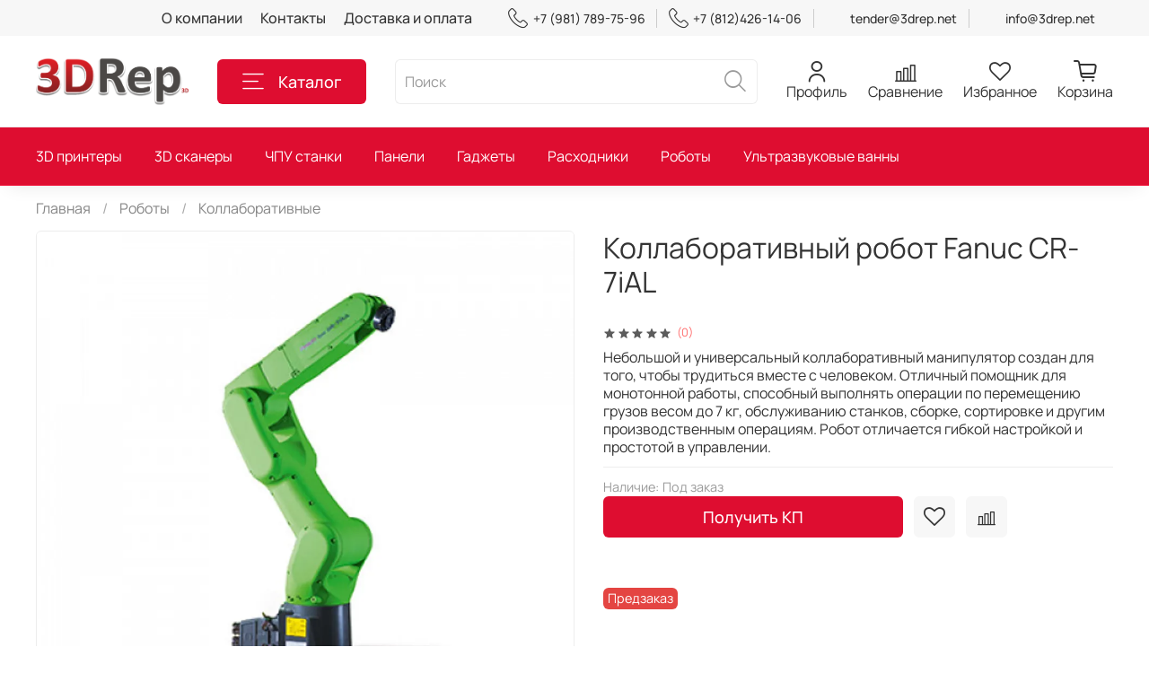

--- FILE ---
content_type: text/html; charset=utf-8
request_url: https://www.printfuture.ru/product/kollaborativnyy-robot-fanuc-cr-7ial
body_size: 52910
content:
<!DOCTYPE html>
<html
  style="
    --color-btn-bg:#DE0D30;
--color-btn-bg-is-dark:true;
--bg:#FFFFFF;
--bg-is-dark:false;

--color-text: var(--color-text-dark);
--color-text-minor-shade: var(--color-text-dark-minor-shade);
--color-text-major-shade: var(--color-text-dark-major-shade);
--color-text-half-shade: var(--color-text-dark-half-shade);

--color-notice-warning-is-dark:false;
--color-notice-success-is-dark:false;
--color-notice-error-is-dark:false;
--color-notice-info-is-dark:false;
--color-form-controls-bg:var(--bg);
--color-form-controls-bg-disabled:var(--bg-minor-shade);
--color-form-controls-border-color:var(--bg-half-shade);
--color-form-controls-color:var(--color-text);
--is-editor:false;


  "
  >
  <head><link media='print' onload='this.media="all"' rel='stylesheet' type='text/css' href='/served_assets/public/jquery.modal-0c2631717f4ce8fa97b5d04757d294c2bf695df1d558678306d782f4bf7b4773.css'><meta data-config="{&quot;product_id&quot;:307443957}" name="page-config" content="" /><meta data-config="{&quot;money_with_currency_format&quot;:{&quot;delimiter&quot;:&quot; &quot;,&quot;separator&quot;:&quot;.&quot;,&quot;format&quot;:&quot;%n %u&quot;,&quot;unit&quot;:&quot;₽&quot;,&quot;show_price_without_cents&quot;:1},&quot;currency_code&quot;:&quot;RUR&quot;,&quot;currency_iso_code&quot;:&quot;RUB&quot;,&quot;default_currency&quot;:{&quot;title&quot;:&quot;Российский рубль&quot;,&quot;code&quot;:&quot;RUR&quot;,&quot;rate&quot;:1.0,&quot;format_string&quot;:&quot;%n %u&quot;,&quot;unit&quot;:&quot;₽&quot;,&quot;price_separator&quot;:&quot;&quot;,&quot;is_default&quot;:true,&quot;price_delimiter&quot;:&quot;&quot;,&quot;show_price_with_delimiter&quot;:true,&quot;show_price_without_cents&quot;:true},&quot;facebook&quot;:{&quot;pixelActive&quot;:false,&quot;currency_code&quot;:&quot;RUB&quot;,&quot;use_variants&quot;:null},&quot;vk&quot;:{&quot;pixel_active&quot;:null,&quot;price_list_id&quot;:null},&quot;new_ya_metrika&quot;:true,&quot;ecommerce_data_container&quot;:&quot;dataLayer&quot;,&quot;common_js_version&quot;:null,&quot;vue_ui_version&quot;:null,&quot;feedback_captcha_enabled&quot;:true,&quot;account_id&quot;:1214536,&quot;hide_items_out_of_stock&quot;:false,&quot;forbid_order_over_existing&quot;:false,&quot;minimum_items_price&quot;:null,&quot;enable_comparison&quot;:true,&quot;locale&quot;:&quot;ru&quot;,&quot;client_group&quot;:null,&quot;consent_to_personal_data&quot;:{&quot;active&quot;:true,&quot;obligatory&quot;:true,&quot;description&quot;:&quot;\u003cp style=\&quot;text-align: center;\&quot;\u003e\u003cspan style=\&quot;font-size: 8pt;\&quot;\u003eЯ ознакомлен и согласен с условиями \u003ca href=\&quot;/page/oferta\&quot; target=\&quot;blank\&quot;\u003eоферты и политики конфиденциальности\u003c/a\u003e.\u003c/span\u003e\u003c/p\u003e&quot;},&quot;recaptcha_key&quot;:&quot;6LfXhUEmAAAAAOGNQm5_a2Ach-HWlFKD3Sq7vfFj&quot;,&quot;recaptcha_key_v3&quot;:&quot;6LcZi0EmAAAAAPNov8uGBKSHCvBArp9oO15qAhXa&quot;,&quot;yandex_captcha_key&quot;:&quot;ysc1_ec1ApqrRlTZTXotpTnO8PmXe2ISPHxsd9MO3y0rye822b9d2&quot;,&quot;checkout_float_order_content_block&quot;:false,&quot;available_products_characteristics_ids&quot;:null,&quot;sber_id_app_id&quot;:&quot;5b5a3c11-72e5-4871-8649-4cdbab3ba9a4&quot;,&quot;theme_generation&quot;:4,&quot;quick_checkout_captcha_enabled&quot;:false,&quot;max_order_lines_count&quot;:500,&quot;sber_bnpl_min_amount&quot;:1000,&quot;sber_bnpl_max_amount&quot;:150000,&quot;counter_settings&quot;:{&quot;data_layer_name&quot;:&quot;dataLayer&quot;,&quot;new_counters_setup&quot;:false,&quot;add_to_cart_event&quot;:true,&quot;remove_from_cart_event&quot;:true,&quot;add_to_wishlist_event&quot;:true},&quot;site_setting&quot;:{&quot;show_cart_button&quot;:true,&quot;show_service_button&quot;:false,&quot;show_marketplace_button&quot;:false,&quot;show_quick_checkout_button&quot;:true},&quot;warehouses&quot;:[],&quot;captcha_type&quot;:&quot;google&quot;,&quot;human_readable_urls&quot;:false}" name="shop-config" content="" /><meta name='js-evnvironment' content='production' /><meta name='default-locale' content='ru' /><meta name='insales-redefined-api-methods' content="[]" /><script type="text/javascript" src="https://static.insales-cdn.com/assets/static-versioned/v3.72/static/libs/lodash/4.17.21/lodash.min.js"></script>
<!--InsalesCounter -->
<script type="text/javascript">
(function() {
  if (typeof window.__insalesCounterId !== 'undefined') {
    return;
  }

  try {
    Object.defineProperty(window, '__insalesCounterId', {
      value: 1214536,
      writable: true,
      configurable: true
    });
  } catch (e) {
    console.error('InsalesCounter: Failed to define property, using fallback:', e);
    window.__insalesCounterId = 1214536;
  }

  if (typeof window.__insalesCounterId === 'undefined') {
    console.error('InsalesCounter: Failed to set counter ID');
    return;
  }

  let script = document.createElement('script');
  script.async = true;
  script.src = '/javascripts/insales_counter.js?7';
  let firstScript = document.getElementsByTagName('script')[0];
  firstScript.parentNode.insertBefore(script, firstScript);
})();
</script>
<!-- /InsalesCounter -->

    <!-- meta -->
<meta charset="UTF-8" /><title>Коллаборативный робот Fanuc CR-7iAL – купить за 0 ₽ | 3DRep | 3D Принтеры | 3D оборудование</title><meta name="description" content="Купить Коллаборативный робот Fanuc CR-7iA/L в магазине 3D оборудования 3DRep с доставкой и гарантией. Узнать цены, отзывы, описание, характеристики Fanuc CR-7iA/L">
<meta data-config="{&quot;static-versioned&quot;: &quot;1.38&quot;}" name="theme-meta-data" content="">
<meta name="robots" content="index,follow" />
<meta http-equiv="X-UA-Compatible" content="IE=edge,chrome=1" />
<meta name="viewport" content="width=device-width, initial-scale=1.0" />
<meta name="SKYPE_TOOLBAR" content="SKYPE_TOOLBAR_PARSER_COMPATIBLE" />
<meta name="format-detection" content="telephone=no">

<!-- canonical url--><link rel="canonical" href="https://www.printfuture.ru/product/kollaborativnyy-robot-fanuc-cr-7ial"/>


<!-- rss feed-->
    <meta property="og:title" content="Коллаборативный робот Fanuc CR-7iAL">
    <meta property="og:type" content="website">
    <meta property="og:url" content="https://www.printfuture.ru/product/kollaborativnyy-robot-fanuc-cr-7ial">

    
      <meta property="og:image" content="https://static.insales-cdn.com/images/products/1/5381/559887621/10-5.jpg">
    




<!-- icons-->
<link rel="icon" type="image/png" sizes="16x16" href="https://static.insales-cdn.com/assets/1/6089/1939401/1740043273/favicon.png" /><style media="screen">
  @supports (content-visibility: hidden) {
    body:not(.settings_loaded) .page_layout {
      content-visibility: hidden;
    }
  }
  @supports not (content-visibility: hidden) {
    body:not(.settings_loaded) .page_layout {
      visibility: hidden;
    }
  }
</style>
<style>
  .settings_loaded .preloader {
  	display: none;
  }
  .preloader {
  position: fixed;
  top: 0;
  left: 0;
  width: 100%;
  height: 100%;
  z-index: 9999999999999;
  background: var(--bg);
  opacity: 1;
  visibility: visible;
  -webkit-transition: 0.2s all;
  -moz-transition: 0.2s all;
  -ms-transition: 0.2s all;
  -o-transition: 0.2s all;
  transition: 0.2s all;
      align-items: center;
  justify-content: center;
  display: flex;
  }
  .lds-ellipsis {
  display: inline-block;
  position: relative;
  width: 80px;
  height: 80px;
    opacity: 0.5;
}
.lds-ellipsis div {
  position: absolute;
  top: 33px;
  width: 13px;
  height: 13px;
  border-radius: 50%;
  background: #ddd;
  animation-timing-function: cubic-bezier(0, 1, 1, 0);
}
.lds-ellipsis div:nth-child(1) {
  left: 8px;
  animation: lds-ellipsis1 0.6s infinite;
}
.lds-ellipsis div:nth-child(2) {
  left: 8px;
  animation: lds-ellipsis2 0.6s infinite;
}
.lds-ellipsis div:nth-child(3) {
  left: 32px;
  animation: lds-ellipsis2 0.6s infinite;
}
.lds-ellipsis div:nth-child(4) {
  left: 56px;
  animation: lds-ellipsis3 0.6s infinite;
}
@keyframes lds-ellipsis1 {
  0% {
    transform: scale(0);
  }
  100% {
    transform: scale(1);
  }
}
@keyframes lds-ellipsis3 {
  0% {
    transform: scale(1);
  }
  100% {
    transform: scale(0);
  }
}
@keyframes lds-ellipsis2 {
  0% {
    transform: translate(0, 0);
  }
  100% {
    transform: translate(24px, 0);
  }
}
</style>

  <meta name='product-id' content='307443957' />
</head>
  <body data-multi-lang="false" data-theme-template="product" data-sidebar-type="sticky" data-sidebar-position="left">
    <div class="preloader">
      <div class="lds-ellipsis"><div></div><div></div><div></div><div></div></div>
    </div>
    <noscript>
<div class="njs-alert-overlay">
  <div class="njs-alert-wrapper">
    <div class="njs-alert">
      <p></p>
    </div>
  </div>
</div>
</noscript>

    <div class="page_layout page_layout-clear ">
      <header>
      
        <div
  class="layout widget-type_widget_v4_header_4_359961a518557aeb1fbc782aee9d5972"
  style="--bage-bg:#DE0D30; --bage-bg-is-dark:true; --bage-bg-minor-shade:#f1153a; --bage-bg-minor-shade-is-dark:true; --bage-bg-major-shade:#f32f4f; --bage-bg-major-shade-is-dark:true; --bage-bg-half-shade:#f77d91; --bage-bg-half-shade-is-dark:true; --logo-img:'https://static.insales-cdn.com/files/1/3709/21081725/original/3DRep_лого.png'; --logo-width:170px; --hide-language:false; --hide-compare:false; --hide-personal:false; --hide-favorite:false; --menu-grid-list-min-width:220px; --menu-grid-list-row-gap:4vw; --menu-grid-list-column-gap:5.5vw; --subcollections-items-limit:10; --menu-img-ratio:1; --menu-img-fit:cover; --hide-menu-photo:false; --hide-counts:false; --header-wide-bg:true; --header-top-pt:0.5rem; --header-top-pb:0.5rem; --header-main-pt:1.5rem; --header-main-pb:1.5rem; --header-wide-content:false; --hide-desktop:false; --hide-mobile:false;"
  data-widget-drop-item-id="38758153"
  
  >
  <div class="layout__content">
    










<div class="header header_no-languages">
  <div class="header__content">
    <div class="header-part-top">
      <div class="header-part-top__inner">
        <div class="header__area-menu">
          <ul class="header__menu js-cut-list" data-navigation data-menu-handle="main-menu">
            
              <li class="header__menu-item" data-navigation-item data-menu-item-id="15506077">
                <div class="header__menu-controls">
                  <a href="/page/about-us" class="header__menu-link" data-navigation-link="/page/about-us">
                    О компании
                  </a>
                </div>
              </li>
            
              <li class="header__menu-item" data-navigation-item data-menu-item-id="15506078">
                <div class="header__menu-controls">
                  <a href="/page/contacts" class="header__menu-link" data-navigation-link="/page/contacts">
                    Контакты
                  </a>
                </div>
              </li>
            
              <li class="header__menu-item" data-navigation-item data-menu-item-id="15506079">
                <div class="header__menu-controls">
                  <a href="/page/delivery" class="header__menu-link" data-navigation-link="/page/delivery">
                    Доставка и оплата
                  </a>
                </div>
              </li>
            
          </ul>
        </div>

        <div class="header__area-contacts">
          
  
    <div class="header__phone">
      <a class="header__phone-value" href="tel:+79817897596">
        <span class="icon icon-phone"></span>
        +7 (981) 789-75-96
      </a>
    </div>
  
  
    <div class="header__phone _phone-2">
      <a class="header__phone-value" href="tel:+78124261406">
        <span class="icon icon-phone"></span>
        +7 (812)426-14-06 
      </a>
    </div>
  

          
    <div class="header__phone">
      <a class="header__phone-value" href="mailto:tender@3drep.net">tender@3drep.net</a>
    </div>
    <div class="header__phone">
      <a class="header__phone-value" href="mailto:info@3DRep.net">info@3drep.net</a>
    </div>

        </div>

        


      </div>
    </div>


    <div class="header-part-main">
      <div class="header-part-main__inner">
        <div class="header__area-logo">
          
  
    
      <a href=" / " class="header__logo">
        <img src="https://static.insales-cdn.com/files/1/3709/21081725/original/3DRep_лого.png" alt="3DRep | 3D Принтеры | 3D оборудование" title="3DRep | 3D Принтеры | 3D оборудование" />
      </a>
    
  

        </div>

        <div class="header__area-catalog">
          <button type="button" class="button button_size-l header__show-collection-btn js-show-header-collections">
            <span class="icon icon-bars _show"></span>
            <span class="icon icon-times _hide"></span>
            Каталог
          </button>
        </div>

        <div class="header__area-search">
          
<div class="header__search">
  <form action="/search" method="get" class="header__search-form">
    <input type="text" autocomplete="off" class="form-control form-control_size-l header__search-field" name="q" value="" placeholder="Поиск" />
    <button type="submit" class="button button_size-l header__search-btn">
      <span class="icon icon-search"></span>
    </button>
    <input type="hidden" name="lang" value="ru">
  </form>
</div>

        </div>

        <div class="header__area-controls">
          
            <a href="/client_account/orders" class="header__control-btn header__cabinet">
              <span class="icon icon-user"></span>
              <span class="header__control-text">Профиль</span>
            </a>
          

          
          
            <a href="/compares" class="header__control-btn header__compare">
              <span class="icon icon-compare">
                <span class="header__control-bage compare-empty" data-compare-counter>0</span>
              </span>
              <span class="header__control-text">Сравнение</span>
            </a>
          
          

          
            <a href="/favorites" class="header__control-btn header__favorite">
              <span class="icon icon-favorites">
                <span class="header__control-bage favorites-empty" data-ui-favorites-counter>0</span>
              </span>
              <span class="header__control-text">Избранное</span>
            </a>
          

          <a href="/cart_items" class="header__control-btn header__cart">
            <span class="icon icon-cart">
              <span class="header__control-bage cart-empty" data-cart-positions-count></span>
            </span>
            <span class="header__control-text">Корзина</span>
          </a>
        </div>


        
        

        

        <div class="header__collections">
          <button type="button" class="button header__collections-hide-btn js-hide-header-collections">
            <span class="icon icon-times"></span>
          </button>

          <div class="header__collections-content">
            <div class="header__collections-content-top">
              <div class="header__collections-title">Каталог</div>
              
              <ul class="grid-list header__collections-menu" data-navigation data-subcollections-items-limit=10>
                
                
                  

                  <li class="header__collections-item is-level-1" data-navigation-item>
                    <a class="header__collections-head" href="/collection/3d-printery" data-navigation-link="/collection/3d-printery">
                      
                        

                        
                        
                        <div class="header__collections-photo">
                          <div class="img-ratio img-fit">
                            <div class="img-ratio__inner">
                              

                              
                                <picture>
                                  <source data-srcset="https://static.insales-cdn.com/r/BHPZkSVR06E/rs:fit:240:240:1/plain/images/collections/1/5736/89028200/medium_s1tqirnydqv6bepqtxy2qliq1u9salqx.jpg@webp" type="image/webp" class="lazyload">
                                  <img data-src="https://static.insales-cdn.com/images/collections/1/5736/89028200/medium_s1tqirnydqv6bepqtxy2qliq1u9salqx.jpg" class="lazyload">
                                </picture>
                              
                            </div>
                          </div>
                        </div>
                      
                      <span class="header__collections-head-title">3D принтеры</span>
                    </a>

                    
                      <ul class="header__collections-submenu" data-navigation-submenu>
                        
                          <li class="header__collections-item " data-navigation-item>
                            <div class="header__collections-controls">
                              <a href="/collection/personalnye-3d-printery" class="header__collections-link" data-navigation-link="/collection/personalnye-3d-printery" >
                                <span class="header__collections-item-name">Персональные 3D принтеры</span>
                                
                                
                                    <span class="header__collections-item-count">247</span>
                                  
                                
                              </a>
                            </div>
                          </li>
                        
                          <li class="header__collections-item " data-navigation-item>
                            <div class="header__collections-controls">
                              <a href="/collection/professionalnye-3d-printery" class="header__collections-link" data-navigation-link="/collection/professionalnye-3d-printery" >
                                <span class="header__collections-item-name">Профессиональные 3D принтеры</span>
                                
                                
                                    <span class="header__collections-item-count">294</span>
                                  
                                
                              </a>
                            </div>
                          </li>
                        
                          <li class="header__collections-item " data-navigation-item>
                            <div class="header__collections-controls">
                              <a href="/collection/promyshlennye-3d-printery-2" class="header__collections-link" data-navigation-link="/collection/promyshlennye-3d-printery-2" >
                                <span class="header__collections-item-name">Промышленные 3D принтеры</span>
                                
                                
                                    <span class="header__collections-item-count">230</span>
                                  
                                
                              </a>
                            </div>
                          </li>
                        
                          <li class="header__collections-item " data-navigation-item>
                            <div class="header__collections-controls">
                              <a href="/collection/sbornye-3d-printery" class="header__collections-link" data-navigation-link="/collection/sbornye-3d-printery" >
                                <span class="header__collections-item-name">Сборные 3D принтеры</span>
                                
                                
                                    <span class="header__collections-item-count">48</span>
                                  
                                
                              </a>
                            </div>
                          </li>
                        
                          <li class="header__collections-item " data-navigation-item>
                            <div class="header__collections-controls">
                              <a href="/collection/pischevye-3d-printery" class="header__collections-link" data-navigation-link="/collection/pischevye-3d-printery" >
                                <span class="header__collections-item-name">Пищевые 3D Принтеры</span>
                                
                                
                                    <span class="header__collections-item-count">14</span>
                                  
                                
                              </a>
                            </div>
                          </li>
                        
                          <li class="header__collections-item " data-navigation-item>
                            <div class="header__collections-controls">
                              <a href="/collection/stroitelnye-3d-printery" class="header__collections-link" data-navigation-link="/collection/stroitelnye-3d-printery" >
                                <span class="header__collections-item-name">Строительные 3D Принтеры</span>
                                
                                
                                    <span class="header__collections-item-count">7</span>
                                  
                                
                              </a>
                            </div>
                          </li>
                        
                          <li class="header__collections-item " data-navigation-item>
                            <div class="header__collections-controls">
                              <a href="/collection/3d-printery-dlya-elektroniki" class="header__collections-link" data-navigation-link="/collection/3d-printery-dlya-elektroniki" >
                                <span class="header__collections-item-name">3D Принтеры для электроники</span>
                                
                                
                                    <span class="header__collections-item-count">3</span>
                                  
                                
                              </a>
                            </div>
                          </li>
                        
                          <li class="header__collections-item " data-navigation-item>
                            <div class="header__collections-controls">
                              <a href="/collection/aksessuary-dlya-3d-printera" class="header__collections-link" data-navigation-link="/collection/aksessuary-dlya-3d-printera" >
                                <span class="header__collections-item-name">Аксессуaры для 3D принтера</span>
                                
                                
                                    <span class="header__collections-item-count">33</span>
                                  
                                
                              </a>
                            </div>
                          </li>
                        
                      </ul>
                      <div class="header__collections-show-more ">
                        <span class="button-link header__collections-show-more-link js-show-more-subcollections">
                          <span class="header__collections-show-more-text-show">Показать все</span>
                          <span class="header__collections-show-more-text-hide">Скрыть</span>
                          <span class="icon icon-angle-down"></span>
                        </span>
                      </div>
                    
                  </li>
                
                  

                  <li class="header__collections-item is-level-1" data-navigation-item>
                    <a class="header__collections-head" href="/collection/3d-skanery" data-navigation-link="/collection/3d-skanery">
                      
                        

                        
                        
                        <div class="header__collections-photo">
                          <div class="img-ratio img-fit">
                            <div class="img-ratio__inner">
                              

                              
                                <picture>
                                  <source data-srcset="https://static.insales-cdn.com/images/collections/1/5738/89028202/medium_orig.webp" type="image/webp" class="lazyload">
                                  <img data-src="https://static.insales-cdn.com/images/collections/1/5738/89028202/medium_orig.webp" class="lazyload">
                                </picture>
                              
                            </div>
                          </div>
                        </div>
                      
                      <span class="header__collections-head-title">3D сканеры</span>
                    </a>

                    
                      <ul class="header__collections-submenu" data-navigation-submenu>
                        
                          <li class="header__collections-item " data-navigation-item>
                            <div class="header__collections-controls">
                              <a href="/collection/personalnye-3d-skanery" class="header__collections-link" data-navigation-link="/collection/personalnye-3d-skanery" >
                                <span class="header__collections-item-name">Персональные 3D сканеры</span>
                                
                                
                                    <span class="header__collections-item-count">18</span>
                                  
                                
                              </a>
                            </div>
                          </li>
                        
                          <li class="header__collections-item " data-navigation-item>
                            <div class="header__collections-controls">
                              <a href="/collection/professionalnye-3d-skanery" class="header__collections-link" data-navigation-link="/collection/professionalnye-3d-skanery" >
                                <span class="header__collections-item-name">Профессиональные 3D сканеры</span>
                                
                                
                                    <span class="header__collections-item-count">138</span>
                                  
                                
                              </a>
                            </div>
                          </li>
                        
                          <li class="header__collections-item " data-navigation-item>
                            <div class="header__collections-controls">
                              <a href="/collection/intraoralnye-skanery" class="header__collections-link" data-navigation-link="/collection/intraoralnye-skanery" >
                                <span class="header__collections-item-name">Интраоральные сканеры</span>
                                
                                
                                    <span class="header__collections-item-count">4</span>
                                  
                                
                              </a>
                            </div>
                          </li>
                        
                          <li class="header__collections-item " data-navigation-item>
                            <div class="header__collections-controls">
                              <a href="/collection/introralnye-3d-skanery" class="header__collections-link" data-navigation-link="/collection/introralnye-3d-skanery" >
                                <span class="header__collections-item-name">Интроральные 3D сканеры</span>
                                
                                
                                    <span class="header__collections-item-count">1</span>
                                  
                                
                              </a>
                            </div>
                          </li>
                        
                          <li class="header__collections-item " data-navigation-item>
                            <div class="header__collections-controls">
                              <a href="/collection/povorotnye-stoly" class="header__collections-link" data-navigation-link="/collection/povorotnye-stoly" >
                                <span class="header__collections-item-name">Поворотные столы</span>
                                
                                
                                    <span class="header__collections-item-count">1</span>
                                  
                                
                              </a>
                            </div>
                          </li>
                        
                          <li class="header__collections-item " data-navigation-item>
                            <div class="header__collections-controls">
                              <a href="/collection/aksessuary" class="header__collections-link" data-navigation-link="/collection/aksessuary" >
                                <span class="header__collections-item-name">Аксессуары</span>
                                
                                
                                    <span class="header__collections-item-count">1</span>
                                  
                                
                              </a>
                            </div>
                          </li>
                        
                      </ul>
                      <div class="header__collections-show-more ">
                        <span class="button-link header__collections-show-more-link js-show-more-subcollections">
                          <span class="header__collections-show-more-text-show">Показать все</span>
                          <span class="header__collections-show-more-text-hide">Скрыть</span>
                          <span class="icon icon-angle-down"></span>
                        </span>
                      </div>
                    
                  </li>
                
                  

                  <li class="header__collections-item is-level-1" data-navigation-item>
                    <a class="header__collections-head" href="/collection/chpu-stanki" data-navigation-link="/collection/chpu-stanki">
                      
                        

                        
                        
                        <div class="header__collections-photo">
                          <div class="img-ratio img-fit">
                            <div class="img-ratio__inner">
                              

                              
                                <picture>
                                  <source data-srcset="https://static.insales-cdn.com/r/oki4KDZbjrQ/rs:fit:240:240:1/plain/images/collections/1/5739/89028203/medium_f856d412d6b343c79061d9a8b81bb4ae.jpg@webp" type="image/webp" class="lazyload">
                                  <img data-src="https://static.insales-cdn.com/images/collections/1/5739/89028203/medium_f856d412d6b343c79061d9a8b81bb4ae.jpg" class="lazyload">
                                </picture>
                              
                            </div>
                          </div>
                        </div>
                      
                      <span class="header__collections-head-title">ЧПУ станки</span>
                    </a>

                    
                      <ul class="header__collections-submenu" data-navigation-submenu>
                        
                          <li class="header__collections-item " data-navigation-item>
                            <div class="header__collections-controls">
                              <a href="/collection/gravyory-s-chpu" class="header__collections-link" data-navigation-link="/collection/gravyory-s-chpu" >
                                <span class="header__collections-item-name">Гравёры с ЧПУ</span>
                                
                                
                                    <span class="header__collections-item-count">9</span>
                                  
                                
                              </a>
                            </div>
                          </li>
                        
                          <li class="header__collections-item " data-navigation-item>
                            <div class="header__collections-controls">
                              <a href="/collection/frezery-s-chpu" class="header__collections-link" data-navigation-link="/collection/frezery-s-chpu" >
                                <span class="header__collections-item-name">Фрезеры с ЧПУ</span>
                                
                                
                                    <span class="header__collections-item-count">134</span>
                                  
                                
                              </a>
                            </div>
                          </li>
                        
                          <li class="header__collections-item " data-navigation-item>
                            <div class="header__collections-controls">
                              <a href="/collection/tokarnye-s-chpu" class="header__collections-link" data-navigation-link="/collection/tokarnye-s-chpu" >
                                <span class="header__collections-item-name">Токарные с ЧПУ</span>
                                
                                
                                    <span class="header__collections-item-count">2</span>
                                  
                                
                              </a>
                            </div>
                          </li>
                        
                          <li class="header__collections-item " data-navigation-item>
                            <div class="header__collections-controls">
                              <a href="/collection/chpu-po-penoplastu" class="header__collections-link" data-navigation-link="/collection/chpu-po-penoplastu" >
                                <span class="header__collections-item-name">ЧПУ по пенопласту</span>
                                
                                
                                    <span class="header__collections-item-count">8</span>
                                  
                                
                              </a>
                            </div>
                          </li>
                        
                          <li class="header__collections-item " data-navigation-item>
                            <div class="header__collections-controls">
                              <a href="/collection/lazernye-gravery" class="header__collections-link" data-navigation-link="/collection/lazernye-gravery" >
                                <span class="header__collections-item-name">Лазерные граверы</span>
                                
                                
                                    <span class="header__collections-item-count">45</span>
                                  
                                
                              </a>
                            </div>
                          </li>
                        
                          <li class="header__collections-item " data-navigation-item>
                            <div class="header__collections-controls">
                              <a href="/collection/aksessuary-dlya-chpu" class="header__collections-link" data-navigation-link="/collection/aksessuary-dlya-chpu" >
                                <span class="header__collections-item-name">Аксессуары для ЧПУ</span>
                                
                                
                                
                              </a>
                            </div>
                          </li>
                        
                      </ul>
                      <div class="header__collections-show-more ">
                        <span class="button-link header__collections-show-more-link js-show-more-subcollections">
                          <span class="header__collections-show-more-text-show">Показать все</span>
                          <span class="header__collections-show-more-text-hide">Скрыть</span>
                          <span class="icon icon-angle-down"></span>
                        </span>
                      </div>
                    
                  </li>
                
                  

                  <li class="header__collections-item is-level-1" data-navigation-item>
                    <a class="header__collections-head" href="/collection/paneli" data-navigation-link="/collection/paneli">
                      
                        

                        
                        
                        <div class="header__collections-photo">
                          <div class="img-ratio img-fit">
                            <div class="img-ratio__inner">
                              

                              
                                <picture>
                                  <source data-srcset="https://static.insales-cdn.com/r/yH-T1BRMH8U/rs:fit:240:240:1/plain/images/products/1/5072/559887312/medium_g60-w72-650x650.jpg@webp" type="image/webp" class="lazyload">
                                  <img data-src="https://static.insales-cdn.com/images/products/1/5072/559887312/medium_g60-w72-650x650.jpg" class="lazyload">
                                </picture>
                              
                            </div>
                          </div>
                        </div>
                      
                      <span class="header__collections-head-title">Панели</span>
                    </a>

                    
                      <ul class="header__collections-submenu" data-navigation-submenu>
                        
                          <li class="header__collections-item " data-navigation-item>
                            <div class="header__collections-controls">
                              <a href="/collection/interaktivnye-paneli" class="header__collections-link" data-navigation-link="/collection/interaktivnye-paneli" >
                                <span class="header__collections-item-name">Интерактивные панели</span>
                                
                                
                                    <span class="header__collections-item-count">11</span>
                                  
                                
                              </a>
                            </div>
                          </li>
                        
                          <li class="header__collections-item " data-navigation-item>
                            <div class="header__collections-controls">
                              <a href="/collection/kompyutery" class="header__collections-link" data-navigation-link="/collection/kompyutery" >
                                <span class="header__collections-item-name">Компьютеры</span>
                                
                                
                                    <span class="header__collections-item-count">6</span>
                                  
                                
                              </a>
                            </div>
                          </li>
                        
                      </ul>
                      <div class="header__collections-show-more ">
                        <span class="button-link header__collections-show-more-link js-show-more-subcollections">
                          <span class="header__collections-show-more-text-show">Показать все</span>
                          <span class="header__collections-show-more-text-hide">Скрыть</span>
                          <span class="icon icon-angle-down"></span>
                        </span>
                      </div>
                    
                  </li>
                
                  

                  <li class="header__collections-item is-level-1" data-navigation-item>
                    <a class="header__collections-head" href="/collection/gadzhety" data-navigation-link="/collection/gadzhety">
                      
                        

                        
                        
                        <div class="header__collections-photo">
                          <div class="img-ratio img-fit">
                            <div class="img-ratio__inner">
                              

                              
                                <picture>
                                  <source data-srcset="https://static.insales-cdn.com/r/CEtujXB2_AM/rs:fit:240:240:1/plain/images/products/1/2053/559908869/medium_pr_01_43625_max1.jpg@webp" type="image/webp" class="lazyload">
                                  <img data-src="https://static.insales-cdn.com/images/products/1/2053/559908869/medium_pr_01_43625_max1.jpg" class="lazyload">
                                </picture>
                              
                            </div>
                          </div>
                        </div>
                      
                      <span class="header__collections-head-title">Гаджеты</span>
                    </a>

                    
                      <ul class="header__collections-submenu" data-navigation-submenu>
                        
                          <li class="header__collections-item " data-navigation-item>
                            <div class="header__collections-controls">
                              <a href="/collection/3d-myshi" class="header__collections-link" data-navigation-link="/collection/3d-myshi" >
                                <span class="header__collections-item-name">3D Мыши</span>
                                
                                
                                
                              </a>
                            </div>
                          </li>
                        
                          <li class="header__collections-item " data-navigation-item>
                            <div class="header__collections-controls">
                              <a href="/collection/3d-ruchki" class="header__collections-link" data-navigation-link="/collection/3d-ruchki" >
                                <span class="header__collections-item-name">3D ручки</span>
                                
                                
                                    <span class="header__collections-item-count">5</span>
                                  
                                
                              </a>
                            </div>
                          </li>
                        
                          <li class="header__collections-item " data-navigation-item>
                            <div class="header__collections-controls">
                              <a href="/collection/vr-shlemy" class="header__collections-link" data-navigation-link="/collection/vr-shlemy" >
                                <span class="header__collections-item-name">VR шлемы</span>
                                
                                
                                    <span class="header__collections-item-count">8</span>
                                  
                                
                              </a>
                            </div>
                          </li>
                        
                          <li class="header__collections-item " data-navigation-item>
                            <div class="header__collections-controls">
                              <a href="/collection/ar-ochki" class="header__collections-link" data-navigation-link="/collection/ar-ochki" >
                                <span class="header__collections-item-name">AR очки</span>
                                
                                
                                    <span class="header__collections-item-count">4</span>
                                  
                                
                              </a>
                            </div>
                          </li>
                        
                          <li class="header__collections-item " data-navigation-item>
                            <div class="header__collections-controls">
                              <a href="/collection/ar-igrushki" class="header__collections-link" data-navigation-link="/collection/ar-igrushki" >
                                <span class="header__collections-item-name">AR игрушки</span>
                                
                                
                                    <span class="header__collections-item-count">2</span>
                                  
                                
                              </a>
                            </div>
                          </li>
                        
                          <li class="header__collections-item " data-navigation-item>
                            <div class="header__collections-controls">
                              <a href="/collection/fitnes-braslety" class="header__collections-link" data-navigation-link="/collection/fitnes-braslety" >
                                <span class="header__collections-item-name">Фитнес браслеты</span>
                                
                                
                                    <span class="header__collections-item-count">13</span>
                                  
                                
                              </a>
                            </div>
                          </li>
                        
                          <li class="header__collections-item " data-navigation-item>
                            <div class="header__collections-controls">
                              <a href="/collection/neyro-garnitury" class="header__collections-link" data-navigation-link="/collection/neyro-garnitury" >
                                <span class="header__collections-item-name">Нейро-гарнитуры</span>
                                
                                
                                    <span class="header__collections-item-count">2</span>
                                  
                                
                              </a>
                            </div>
                          </li>
                        
                          <li class="header__collections-item " data-navigation-item>
                            <div class="header__collections-controls">
                              <a href="/collection/ar-kontrollery" class="header__collections-link" data-navigation-link="/collection/ar-kontrollery" >
                                <span class="header__collections-item-name">VR/AR контроллеры</span>
                                
                                
                                    <span class="header__collections-item-count">9</span>
                                  
                                
                              </a>
                            </div>
                          </li>
                        
                          <li class="header__collections-item " data-navigation-item>
                            <div class="header__collections-controls">
                              <a href="/collection/ar-garnitury" class="header__collections-link" data-navigation-link="/collection/ar-garnitury" >
                                <span class="header__collections-item-name">VR/AR гарнитуры</span>
                                
                                
                                    <span class="header__collections-item-count">8</span>
                                  
                                
                              </a>
                            </div>
                          </li>
                        
                          <li class="header__collections-item " data-navigation-item>
                            <div class="header__collections-controls">
                              <a href="/collection/attraktsiony-vr" class="header__collections-link" data-navigation-link="/collection/attraktsiony-vr" >
                                <span class="header__collections-item-name">Аттракционы VR</span>
                                
                                
                                    <span class="header__collections-item-count">5</span>
                                  
                                
                              </a>
                            </div>
                          </li>
                        
                          <li class="header__collections-item is-hide" data-navigation-item>
                            <div class="header__collections-controls">
                              <a href="/collection/kvadrokoptery" class="header__collections-link" data-navigation-link="/collection/kvadrokoptery" >
                                <span class="header__collections-item-name">Квадрокоптеры</span>
                                
                                
                                    <span class="header__collections-item-count">15</span>
                                  
                                
                              </a>
                            </div>
                          </li>
                        
                          <li class="header__collections-item is-hide" data-navigation-item>
                            <div class="header__collections-controls">
                              <a href="/collection/umnye-chasy" class="header__collections-link" data-navigation-link="/collection/umnye-chasy" >
                                <span class="header__collections-item-name">Умные часы</span>
                                
                                
                                    <span class="header__collections-item-count">3</span>
                                  
                                
                              </a>
                            </div>
                          </li>
                        
                          <li class="header__collections-item is-hide" data-navigation-item>
                            <div class="header__collections-controls">
                              <a href="/collection/monotsikly" class="header__collections-link" data-navigation-link="/collection/monotsikly" >
                                <span class="header__collections-item-name">Моноциклы</span>
                                
                                
                                    <span class="header__collections-item-count">2</span>
                                  
                                
                              </a>
                            </div>
                          </li>
                        
                      </ul>
                      <div class="header__collections-show-more is-show">
                        <span class="button-link header__collections-show-more-link js-show-more-subcollections">
                          <span class="header__collections-show-more-text-show">Показать все</span>
                          <span class="header__collections-show-more-text-hide">Скрыть</span>
                          <span class="icon icon-angle-down"></span>
                        </span>
                      </div>
                    
                  </li>
                
                  

                  <li class="header__collections-item is-level-1" data-navigation-item>
                    <a class="header__collections-head" href="/collection/rashodniki" data-navigation-link="/collection/rashodniki">
                      
                        

                        
                        
                        <div class="header__collections-photo">
                          <div class="img-ratio img-fit">
                            <div class="img-ratio__inner">
                              

                              
                                <picture>
                                  <source data-srcset="https://static.insales-cdn.com/r/u3GyCugzEBA/rs:fit:240:240:1/plain/images/products/1/7391/559889631/medium_9254b4950522f6feb91c367fa544855a.jpg@webp" type="image/webp" class="lazyload">
                                  <img data-src="https://static.insales-cdn.com/images/products/1/7391/559889631/medium_9254b4950522f6feb91c367fa544855a.jpg" class="lazyload">
                                </picture>
                              
                            </div>
                          </div>
                        </div>
                      
                      <span class="header__collections-head-title">Расходники</span>
                    </a>

                    
                      <ul class="header__collections-submenu" data-navigation-submenu>
                        
                          <li class="header__collections-item " data-navigation-item>
                            <div class="header__collections-controls">
                              <a href="/collection/abs" class="header__collections-link" data-navigation-link="/collection/abs" >
                                <span class="header__collections-item-name">ABS</span>
                                
                                
                                    <span class="header__collections-item-count">82</span>
                                  
                                
                              </a>
                            </div>
                          </li>
                        
                          <li class="header__collections-item " data-navigation-item>
                            <div class="header__collections-controls">
                              <a href="/collection/pla" class="header__collections-link" data-navigation-link="/collection/pla" >
                                <span class="header__collections-item-name">PLA</span>
                                
                                
                                    <span class="header__collections-item-count">83</span>
                                  
                                
                              </a>
                            </div>
                          </li>
                        
                          <li class="header__collections-item " data-navigation-item>
                            <div class="header__collections-controls">
                              <a href="/collection/prototyper-soft" class="header__collections-link" data-navigation-link="/collection/prototyper-soft" >
                                <span class="header__collections-item-name">PROTOTYPER SOFT</span>
                                
                                
                                    <span class="header__collections-item-count">16</span>
                                  
                                
                              </a>
                            </div>
                          </li>
                        
                          <li class="header__collections-item " data-navigation-item>
                            <div class="header__collections-controls">
                              <a href="/collection/spetsialnye-materialy" class="header__collections-link" data-navigation-link="/collection/spetsialnye-materialy" >
                                <span class="header__collections-item-name">Специальные материалы</span>
                                
                                
                                    <span class="header__collections-item-count">57</span>
                                  
                                
                              </a>
                            </div>
                          </li>
                        
                          <li class="header__collections-item " data-navigation-item>
                            <div class="header__collections-controls">
                              <a href="/collection/nabory-plastika-dlya-3d-ruchek" class="header__collections-link" data-navigation-link="/collection/nabory-plastika-dlya-3d-ruchek" >
                                <span class="header__collections-item-name">Наборы пластика для 3D ручек</span>
                                
                                
                                    <span class="header__collections-item-count">15</span>
                                  
                                
                              </a>
                            </div>
                          </li>
                        
                          <li class="header__collections-item " data-navigation-item>
                            <div class="header__collections-controls">
                              <a href="/collection/filabot-oborudovanie-dlya-proizvodstva-niti" class="header__collections-link" data-navigation-link="/collection/filabot-oborudovanie-dlya-proizvodstva-niti" >
                                <span class="header__collections-item-name">Filabot- оборудование для производства нити</span>
                                
                                
                                    <span class="header__collections-item-count">4</span>
                                  
                                
                              </a>
                            </div>
                          </li>
                        
                          <li class="header__collections-item " data-navigation-item>
                            <div class="header__collections-controls">
                              <a href="/collection/fotopolimernye-smoly" class="header__collections-link" data-navigation-link="/collection/fotopolimernye-smoly" >
                                <span class="header__collections-item-name">Фотополимерные смолы</span>
                                
                                
                                    <span class="header__collections-item-count">35</span>
                                  
                                
                              </a>
                            </div>
                          </li>
                        
                          <li class="header__collections-item " data-navigation-item>
                            <div class="header__collections-controls">
                              <a href="/collection/materialy-dlya-litya-v-silikon" class="header__collections-link" data-navigation-link="/collection/materialy-dlya-litya-v-silikon" >
                                <span class="header__collections-item-name">Материалы для литья в силикон</span>
                                
                                
                                
                              </a>
                            </div>
                          </li>
                        
                          <li class="header__collections-item " data-navigation-item>
                            <div class="header__collections-controls">
                              <a href="/collection/metallicheskie-poroshki" class="header__collections-link" data-navigation-link="/collection/metallicheskie-poroshki" >
                                <span class="header__collections-item-name">Металлические порошки</span>
                                
                                
                                    <span class="header__collections-item-count">4</span>
                                  
                                
                              </a>
                            </div>
                          </li>
                        
                          <li class="header__collections-item " data-navigation-item>
                            <div class="header__collections-controls">
                              <a href="/collection/nylon" class="header__collections-link" data-navigation-link="/collection/nylon" >
                                <span class="header__collections-item-name">Nylon</span>
                                
                                
                                    <span class="header__collections-item-count">4</span>
                                  
                                
                              </a>
                            </div>
                          </li>
                        
                          <li class="header__collections-item is-hide" data-navigation-item>
                            <div class="header__collections-controls">
                              <a href="/collection/flex" class="header__collections-link" data-navigation-link="/collection/flex" >
                                <span class="header__collections-item-name">Flex</span>
                                
                                
                                    <span class="header__collections-item-count">18</span>
                                  
                                
                              </a>
                            </div>
                          </li>
                        
                          <li class="header__collections-item is-hide" data-navigation-item>
                            <div class="header__collections-controls">
                              <a href="/collection/hips" class="header__collections-link" data-navigation-link="/collection/hips" >
                                <span class="header__collections-item-name">HIPS</span>
                                
                                
                                    <span class="header__collections-item-count">15</span>
                                  
                                
                              </a>
                            </div>
                          </li>
                        
                      </ul>
                      <div class="header__collections-show-more is-show">
                        <span class="button-link header__collections-show-more-link js-show-more-subcollections">
                          <span class="header__collections-show-more-text-show">Показать все</span>
                          <span class="header__collections-show-more-text-hide">Скрыть</span>
                          <span class="icon icon-angle-down"></span>
                        </span>
                      </div>
                    
                  </li>
                
                  

                  <li class="header__collections-item is-level-1" data-navigation-item>
                    <a class="header__collections-head" href="/collection/robo" data-navigation-link="/collection/robo">
                      
                        

                        
                        
                        <div class="header__collections-photo">
                          <div class="img-ratio img-fit">
                            <div class="img-ratio__inner">
                              

                              
                                <picture>
                                  <source data-srcset="https://static.insales-cdn.com/r/5twfcILgab8/rs:fit:240:240:1/plain/images/collections/1/5733/89028197/medium_yellow_robot.png@webp" type="image/webp" class="lazyload">
                                  <img data-src="https://static.insales-cdn.com/images/collections/1/5733/89028197/medium_yellow_robot.png" class="lazyload">
                                </picture>
                              
                            </div>
                          </div>
                        </div>
                      
                      <span class="header__collections-head-title">Роботы</span>
                    </a>

                    
                      <ul class="header__collections-submenu" data-navigation-submenu>
                        
                          <li class="header__collections-item " data-navigation-item>
                            <div class="header__collections-controls">
                              <a href="/collection/promyshlennye" class="header__collections-link" data-navigation-link="/collection/promyshlennye" >
                                <span class="header__collections-item-name">Промышленные</span>
                                
                                
                                    <span class="header__collections-item-count">84</span>
                                  
                                
                              </a>
                            </div>
                          </li>
                        
                          <li class="header__collections-item " data-navigation-item>
                            <div class="header__collections-controls">
                              <a href="/collection/obrazovatelnye" class="header__collections-link" data-navigation-link="/collection/obrazovatelnye" >
                                <span class="header__collections-item-name">Образовательные</span>
                                
                                
                                    <span class="header__collections-item-count">3</span>
                                  
                                
                              </a>
                            </div>
                          </li>
                        
                          <li class="header__collections-item " data-navigation-item>
                            <div class="header__collections-controls">
                              <a href="/collection/kollaborativnye" class="header__collections-link" data-navigation-link="/collection/kollaborativnye" >
                                <span class="header__collections-item-name">Коллаборативные</span>
                                
                                
                                    <span class="header__collections-item-count">10</span>
                                  
                                
                              </a>
                            </div>
                          </li>
                        
                          <li class="header__collections-item " data-navigation-item>
                            <div class="header__collections-controls">
                              <a href="/collection/aksessuary-i-komplektuyuschie-dlya-robotov" class="header__collections-link" data-navigation-link="/collection/aksessuary-i-komplektuyuschie-dlya-robotov" >
                                <span class="header__collections-item-name">Аксессуары и комплектующие для роботов</span>
                                
                                
                                    <span class="header__collections-item-count">1</span>
                                  
                                
                              </a>
                            </div>
                          </li>
                        
                      </ul>
                      <div class="header__collections-show-more ">
                        <span class="button-link header__collections-show-more-link js-show-more-subcollections">
                          <span class="header__collections-show-more-text-show">Показать все</span>
                          <span class="header__collections-show-more-text-hide">Скрыть</span>
                          <span class="icon icon-angle-down"></span>
                        </span>
                      </div>
                    
                  </li>
                
                  

                  <li class="header__collections-item is-level-1" data-navigation-item>
                    <a class="header__collections-head" href="/collection/ultrazvukovye-vanny" data-navigation-link="/collection/ultrazvukovye-vanny">
                      
                        

                        
                        
                        <div class="header__collections-photo">
                          <div class="img-ratio img-fit">
                            <div class="img-ratio__inner">
                              

                              
                                <picture>
                                  <source data-srcset="https://static.insales-cdn.com/r/LqBfauKNBno/rs:fit:240:240:1/plain/images/collections/1/5925/89388837/medium_6df18e6d91d5b7e6f321021bc399fbb6.jpg@webp" type="image/webp" class="lazyload">
                                  <img data-src="https://static.insales-cdn.com/images/collections/1/5925/89388837/medium_6df18e6d91d5b7e6f321021bc399fbb6.jpg" class="lazyload">
                                </picture>
                              
                            </div>
                          </div>
                        </div>
                      
                      <span class="header__collections-head-title">Ультразвуковые ванны</span>
                    </a>

                    
                  </li>
                
                
              </ul>
            </div>
            <div class="header__collections-content-bottom">
              



              <ul class="header__mobile-menu" data-navigation data-menu-handle="main-menu">
                
                  <li class="header__mobile-menu-item" data-navigation-item data-menu-item-id="15506077">
                    <div class="header__mobile-menu-controls">
                      <a href="/page/about-us" class="header__mobile-menu-link" data-navigation-link="/page/about-us">
                        О компании
                      </a>
                    </div>
                  </li>
                
                  <li class="header__mobile-menu-item" data-navigation-item data-menu-item-id="15506078">
                    <div class="header__mobile-menu-controls">
                      <a href="/page/contacts" class="header__mobile-menu-link" data-navigation-link="/page/contacts">
                        Контакты
                      </a>
                    </div>
                  </li>
                
                  <li class="header__mobile-menu-item" data-navigation-item data-menu-item-id="15506079">
                    <div class="header__mobile-menu-controls">
                      <a href="/page/delivery" class="header__mobile-menu-link" data-navigation-link="/page/delivery">
                        Доставка и оплата
                      </a>
                    </div>
                  </li>
                
              </ul>
              <div class="header__other">
                <div class="other-phones">
                  
  
    <div class="header__phone">
      <a class="header__phone-value" href="tel:+79817897596">
        <span class="icon icon-phone"></span>
        +7 (981) 789-75-96
      </a>
    </div>
  
  
    <div class="header__phone _phone-2">
      <a class="header__phone-value" href="tel:+78124261406">
        <span class="icon icon-phone"></span>
        +7 (812)426-14-06 
      </a>
    </div>
  

                </div>
              </div>
            </div>
          </div>
        </div>
      </div>
    </div>
  </div>

  <div class="header-mobile-panel">
    <div class="header-mobile-panel__content">
      <div class="header-mobile-panel__top">
        <div class="header-mobile-panel__personal">
          <a href="/client_account/orders" class="header__control-btn header__cabinet">
            <span class="icon icon-user"></span>
            <span class="header__control-text">Профиль</span>
          </a>
          
          
            <a href="/compares" class="header__control-btn header__compare">
              <span class="icon icon-compare">
                <span class="header__control-bage compare-empty" data-compare-counter>0</span>
              </span>
              <span class="header__control-text">Сравнение</span>
            </a>
          
          
        </div>

        <div class="header-mobile-panel__logo">
          
  
    
      <a href=" / " class="header__logo">
        <img src="https://static.insales-cdn.com/files/1/3709/21081725/original/3DRep_лого.png" alt="3DRep | 3D Принтеры | 3D оборудование" title="3DRep | 3D Принтеры | 3D оборудование" />
      </a>
    
  

        </div>

        <div class="header-mobile-panel__controls">
          
            <a href="/favorites" class="header__control-btn header__favorite">
              <span class="icon icon-favorites">
                <span class="header__control-bage favorites-empty" data-ui-favorites-counter>0</span>
              </span>
              <span class="header__control-text">Избранное</span>
            </a>
          
          <a href="/cart_items" class="header__control-btn header__mobile-cart">
            <span class="icon icon-cart">
              <span class="header__control-bage cart-empty" data-cart-positions-count></span>
            </span>
          </a>
        </div>
      </div>
      <div class="header-mobile-panel__bottom">
        <button type="button" class="button button_size-m header-mobile-panel__show-menu-btn js-show-header-collections">
          <span class="icon icon-bars _show"></span>
          <span class="icon icon-times _hide"></span>
        </button>
        
<div class="header__search">
  <form action="/search" method="get" class="header__search-form">
    <input type="text" autocomplete="off" class="form-control form-control_size-l header__search-field" name="q" value="" placeholder="Поиск" />
    <button type="submit" class="button button_size-l header__search-btn">
      <span class="icon icon-search"></span>
    </button>
    <input type="hidden" name="lang" value="ru">
  </form>
</div>

      </div>
    </div>
  </div>
</div>

<div class="header__collections-overlay"></div>



  </div>
</div>

      
        <div
  class="layout widget-type_system_widget_v4_collections_menu_1"
  style="--align-items:flex-start; --bg:#DE0D30; --bg-is-dark:true; --bg-minor-shade:#f1153a; --bg-minor-shade-is-dark:true; --bg-major-shade:#f32f4f; --bg-major-shade-is-dark:true; --bg-half-shade:#f77d91; --bg-half-shade-is-dark:true; --layout-wide-bg:true; --layout-pt:1rem; --layout-pb:1rem; --layout-wide-content:false; --layout-edge:false; --hide-desktop:false; --hide-mobile:false;"
  data-widget-drop-item-id="38758154"
  
  >
  <div class="layout__content">
    
  
    
    
    
      <div class="collections-wrapper">
        <ul class="collections js-cut-list-collections" data-navigation data-more-title=Еще>

          
            <li class="collections__item" data-navigation-item>
              <div class="collections__controls">
                <a href="/collection/3d-printery" class="collections__link" data-navigation-link="/collection/3d-printery" >
                  3D принтеры
                </a>
              </div>
            </li>
          
            <li class="collections__item" data-navigation-item>
              <div class="collections__controls">
                <a href="/collection/3d-skanery" class="collections__link" data-navigation-link="/collection/3d-skanery" >
                  3D сканеры
                </a>
              </div>
            </li>
          
            <li class="collections__item" data-navigation-item>
              <div class="collections__controls">
                <a href="/collection/chpu-stanki" class="collections__link" data-navigation-link="/collection/chpu-stanki" >
                  ЧПУ станки
                </a>
              </div>
            </li>
          
            <li class="collections__item" data-navigation-item>
              <div class="collections__controls">
                <a href="/collection/paneli" class="collections__link" data-navigation-link="/collection/paneli" >
                  Панели
                </a>
              </div>
            </li>
          
            <li class="collections__item" data-navigation-item>
              <div class="collections__controls">
                <a href="/collection/gadzhety" class="collections__link" data-navigation-link="/collection/gadzhety" >
                  Гаджеты
                </a>
              </div>
            </li>
          
            <li class="collections__item" data-navigation-item>
              <div class="collections__controls">
                <a href="/collection/rashodniki" class="collections__link" data-navigation-link="/collection/rashodniki" >
                  Расходники
                </a>
              </div>
            </li>
          
            <li class="collections__item" data-navigation-item>
              <div class="collections__controls">
                <a href="/collection/robo" class="collections__link" data-navigation-link="/collection/robo" >
                  Роботы
                </a>
              </div>
            </li>
          
            <li class="collections__item" data-navigation-item>
              <div class="collections__controls">
                <a href="/collection/ultrazvukovye-vanny" class="collections__link" data-navigation-link="/collection/ultrazvukovye-vanny" >
                  Ультразвуковые ванны
                </a>
              </div>
            </li>
          

        </ul>
      </div>
    
  

  </div>
</div>

      
      </header>

      

      <main>
        
  <div
  class="layout widget-type_system_widget_v4_breadcrumbs_1"
  style="--delemeter:1; --align:start; --breadcrumb-color:#858585; --breadcrumb-color-is-dark:true; --breadcrumb-color-minor-shade:#929292; --breadcrumb-color-minor-shade-is-dark:true; --breadcrumb-color-major-shade:#9f9f9f; --breadcrumb-color-major-shade-is-dark:true; --breadcrumb-color-half-shade:#c7c7c7; --breadcrumb-color-half-shade-is-light:true; --layout-wide-bg:false; --layout-pt:1vw; --layout-pb:1vw; --layout-wide-content:false; --layout-edge:false; --hide-desktop:false; --hide-mobile:false;"
  data-widget-drop-item-id="38758121"
  
  >
  <div class="layout__content">
    

<div class="breadcrumb-wrapper delemeter_1">
  <ul class="breadcrumb">
    <li class="breadcrumb-item home">
      <a class="breadcrumb-link" title="Главная" href="/">Главная</a>
    </li>
    
      
      
      
        
        
        
      
        
        
          <li class="breadcrumb-item" data-breadcrumbs="2">
            <a class="breadcrumb-link" title="Роботы" href="/collection/robo">Роботы</a>
          </li>
          
        
        
      
        
        
          <li class="breadcrumb-item" data-breadcrumbs="3">
            <a class="breadcrumb-link" title="Коллаборативные" href="/collection/kollaborativnye">Коллаборативные</a>
          </li>
          
        
        
      
    
  </ul>
</div>




  </div>
</div>


  <div
  class="layout widget-type_widget_v4_product_7_54d7a5332ba7af036a879d657384dee3"
  style="--rating-color:#1B2738; --rating-color-is-dark:true; --rating-color-minor-shade:#283b54; --rating-color-minor-shade-is-dark:true; --rating-color-major-shade:#364f71; --rating-color-major-shade-is-dark:true; --rating-color-half-shade:#6e8eb9; --rating-color-half-shade-is-dark:true; --display-property-color:text; --show-selected-variant-photos:false; --video-before-image:false; --img-ratio:1; --img-fit:contain; --sticker-font-size:0.9rem; --product-hide-variants-title:false; --product-hide-sku:false; --product-hide-compare:false; --product-hide-short-description:false; --product-hide-rating:false; --layout-wide-bg:false; --layout-pt:0vw; --layout-pb:2vw; --layout-wide-content:false; --layout-edge:false; --hide-desktop:false; --hide-mobile:false;"
  data-widget-drop-item-id="38843853"
  
  >
  <div class="layout__content">
    
<div
data-main-form
data-product-id="307443957"
data-product-json="{&quot;id&quot;:307443957,&quot;url&quot;:&quot;/product/kollaborativnyy-robot-fanuc-cr-7ial&quot;,&quot;title&quot;:&quot;Коллаборативный робот Fanuc CR-7iAL&quot;,&quot;short_description&quot;:&quot;\u003c!DOCTYPE html PUBLIC \&quot;-//W3C//DTD HTML 4.0 Transitional//EN\&quot; \&quot;http://www.w3.org/TR/REC-html40/loose.dtd\&quot;\u003e\n\u003chtml\u003e\u003cbody\u003e\u003cp\u003eНебольшой и универсальный коллаборативный манипулятор создан для того, чтобы трудиться вместе с человеком. Отличный помощник для монотонной работы, способный выполнять операции по перемещению грузов весом до 7 кг, обслуживанию станков, сборке, сортировке и другим производственным операциям. Робот отличается гибкой настройкой и простотой в управлении.\u003c/p\u003e\u003c/body\u003e\u003c/html\u003e&quot;,&quot;available&quot;:true,&quot;unit&quot;:&quot;pce&quot;,&quot;permalink&quot;:&quot;kollaborativnyy-robot-fanuc-cr-7ial&quot;,&quot;images&quot;:[{&quot;id&quot;:559887621,&quot;product_id&quot;:307443957,&quot;external_id&quot;:&quot;http://www.printfuture.ru/wp-content/uploads/2020/08/10-5.jpg&quot;,&quot;position&quot;:1,&quot;created_at&quot;:&quot;2022-06-21T15:52:47.000+03:00&quot;,&quot;image_processing&quot;:false,&quot;title&quot;:null,&quot;url&quot;:&quot;https://static.insales-cdn.com/images/products/1/5381/559887621/thumb_10-5.jpg&quot;,&quot;original_url&quot;:&quot;https://static.insales-cdn.com/images/products/1/5381/559887621/10-5.jpg&quot;,&quot;medium_url&quot;:&quot;https://static.insales-cdn.com/images/products/1/5381/559887621/medium_10-5.jpg&quot;,&quot;small_url&quot;:&quot;https://static.insales-cdn.com/images/products/1/5381/559887621/micro_10-5.jpg&quot;,&quot;thumb_url&quot;:&quot;https://static.insales-cdn.com/images/products/1/5381/559887621/thumb_10-5.jpg&quot;,&quot;compact_url&quot;:&quot;https://static.insales-cdn.com/images/products/1/5381/559887621/compact_10-5.jpg&quot;,&quot;large_url&quot;:&quot;https://static.insales-cdn.com/images/products/1/5381/559887621/large_10-5.jpg&quot;,&quot;filename&quot;:&quot;10-5.jpg&quot;,&quot;image_content_type&quot;:&quot;image/jpeg&quot;}],&quot;first_image&quot;:{&quot;id&quot;:559887621,&quot;product_id&quot;:307443957,&quot;external_id&quot;:&quot;http://www.printfuture.ru/wp-content/uploads/2020/08/10-5.jpg&quot;,&quot;position&quot;:1,&quot;created_at&quot;:&quot;2022-06-21T15:52:47.000+03:00&quot;,&quot;image_processing&quot;:false,&quot;title&quot;:null,&quot;url&quot;:&quot;https://static.insales-cdn.com/images/products/1/5381/559887621/thumb_10-5.jpg&quot;,&quot;original_url&quot;:&quot;https://static.insales-cdn.com/images/products/1/5381/559887621/10-5.jpg&quot;,&quot;medium_url&quot;:&quot;https://static.insales-cdn.com/images/products/1/5381/559887621/medium_10-5.jpg&quot;,&quot;small_url&quot;:&quot;https://static.insales-cdn.com/images/products/1/5381/559887621/micro_10-5.jpg&quot;,&quot;thumb_url&quot;:&quot;https://static.insales-cdn.com/images/products/1/5381/559887621/thumb_10-5.jpg&quot;,&quot;compact_url&quot;:&quot;https://static.insales-cdn.com/images/products/1/5381/559887621/compact_10-5.jpg&quot;,&quot;large_url&quot;:&quot;https://static.insales-cdn.com/images/products/1/5381/559887621/large_10-5.jpg&quot;,&quot;filename&quot;:&quot;10-5.jpg&quot;,&quot;image_content_type&quot;:&quot;image/jpeg&quot;},&quot;category_id&quot;:24604850,&quot;canonical_url_collection_id&quot;:21330358,&quot;price_kinds&quot;:[],&quot;price_min&quot;:&quot;0.0&quot;,&quot;price_max&quot;:&quot;0.0&quot;,&quot;bundle&quot;:null,&quot;updated_at&quot;:&quot;2023-02-07T13:11:11.000+03:00&quot;,&quot;video_links&quot;:[],&quot;reviews_average_rating_cached&quot;:null,&quot;reviews_count_cached&quot;:null,&quot;option_names&quot;:[],&quot;properties&quot;:[{&quot;id&quot;:37029005,&quot;position&quot;:9,&quot;backoffice&quot;:false,&quot;is_hidden&quot;:false,&quot;is_navigational&quot;:true,&quot;permalink&quot;:&quot;brand&quot;,&quot;title&quot;:&quot;Бренд&quot;},{&quot;id&quot;:37087509,&quot;position&quot;:11,&quot;backoffice&quot;:false,&quot;is_hidden&quot;:true,&quot;is_navigational&quot;:false,&quot;permalink&quot;:&quot;oldlink&quot;,&quot;title&quot;:&quot;OLDLINK&quot;}],&quot;characteristics&quot;:[{&quot;id&quot;:155149386,&quot;property_id&quot;:37029005,&quot;position&quot;:27,&quot;title&quot;:&quot;FANUC&quot;,&quot;permalink&quot;:&quot;fanuc&quot;},{&quot;id&quot;:155179397,&quot;property_id&quot;:37087509,&quot;position&quot;:1731,&quot;title&quot;:&quot;http://www.printfuture.ru/shop/kollaborativnye/kollaborativnyj-robot-fanuc-cr-7ial/&quot;,&quot;permalink&quot;:&quot;httpwwwprintfuturerushopkollaborativnyekollaborativnyj-robot-fanuc-cr-7ial&quot;}],&quot;variants&quot;:[{&quot;ozon_link&quot;:null,&quot;wildberries_link&quot;:null,&quot;id&quot;:530591683,&quot;title&quot;:&quot;&quot;,&quot;product_id&quot;:307443957,&quot;sku&quot;:null,&quot;barcode&quot;:null,&quot;dimensions&quot;:null,&quot;available&quot;:true,&quot;image_ids&quot;:[],&quot;image_id&quot;:null,&quot;weight&quot;:null,&quot;created_at&quot;:&quot;2022-06-21T15:52:47.000+03:00&quot;,&quot;updated_at&quot;:&quot;2023-02-07T13:11:19.000+03:00&quot;,&quot;quantity&quot;:null,&quot;price&quot;:&quot;0.0&quot;,&quot;base_price&quot;:&quot;0.0&quot;,&quot;old_price&quot;:null,&quot;prices&quot;:[],&quot;variant_field_values&quot;:[],&quot;option_values&quot;:[]}],&quot;accessories&quot;:[],&quot;list_card_mode&quot;:&quot;buy&quot;,&quot;list_card_mode_with_variants&quot;:&quot;buy&quot;}"
data-gallery-type="all-photos"
class="product    is-zero-count-preorder   "
>
<div class="product__area-photo">
  
  
  

  <div class="product__one-photo">
    <a class="img-ratio img-ratio_cover product__photo" data-fslightbox="product-photos-lightbox-559887621" data-type="image" href="https://static.insales-cdn.com/images/products/1/5381/559887621/10-5.jpg">
      <div class="img-ratio__inner">
        <picture><source srcset="https://static.insales-cdn.com/r/MFUG70l9ELs/rs:fit:1000:1000:1/plain/images/products/1/5381/559887621/10-5.jpg@webp" type="image/webp" /><img src="https://static.insales-cdn.com/r/ZzuqjZIL1Kc/rs:fit:1000:1000:1/plain/images/products/1/5381/559887621/10-5.jpg@jpg" alt="Коллаборативный робот Fanuc CR-7iAL" title="Коллаборативный робот Fanuc CR-7iAL" /></picture>
      </div>
    </a>
  </div>
  
</div>
<form action="/cart_items" method="post" class="product__area-form product-form">
  <div class="product-form__area-rating">
    
    
    <div class="product__rating" data-rating="" data-trigger-click="reviews-open:insales:site">
      <div class="product__rating-list">
        
        
        <span class="product__rating-star icon-star "></span>
        
        
        <span class="product__rating-star icon-star "></span>
        
        
        <span class="product__rating-star icon-star "></span>
        
        
        <span class="product__rating-star icon-star "></span>
        
        
        <span class="product__rating-star icon-star "></span>
        
        
      </div>
      <div class="product__reviews-count">(0)</div>
    </div>
    
    
  </div>
  <div class="product-form__area-sku">
    
    <div class="product__sku">
      <span data-product-card-sku='{"skuLabel": "арт. "}'>
      </span>
    </div>
    
  </div>
  <div class="product-form__area-available">
    <span class="product__available-label">Наличие:</span>
    <span class="product__available">В наличии</span>
    <span class="product__not-available">Под заказ</span>
  </div>
  
<div class="stickers">
  
  <div class="sticker sticker-preorder" data-sticker-title="sticker-preorder">Предзаказ</div>
</div>

  <div class="product-form__area-title">
    <h1 class="product__title heading">
      Коллаборативный робот Fanuc CR-7iAL
    </h1>
  </div>
  <div class="product-form__area-price">
    <div class="product__price">
      <span class="product__price-cur" data-product-card-price-from-cart></span>
      <span class="product__price-old" data-product-card-old-price></span>
      
    </div>
  </div>
  <div class="product-form__area-controls">
    <div class="product__controls">
      <div class="product__controls-left">
        <div class="product__buy-btn-area" id="product-detail-buy-area">
          <div class="product__buy-btn-area-inner">
            <div class="counter-wrap">
              <label class="option-label">Количество</label>
              <div class="counter" data-quantity>
                <button type="button" data-quantity-change="-1" class="counter-button button button_size-l is-count-down "><span class="icon icon-minus"></span></button>
                <input type="text" value="1" name="quantity" class="counter-input form-control form-control_size-l"/>
                <button type="button" data-quantity-change="1" class="counter-button button button_size-l is-count-up "><span class="icon icon-plus"></span></button>
              </div>
            </div>
            <button type="button" class="button button_size-l add-cart-counter__btn" data-item-add>
            <span class="add-cart-counter__btn-label">В корзину</span>
            </button>
            <button data-product-card-preorder class="button button_size-l button_wide product__preorder-btn" type="button">Получить КП</button>
            
              <span class="button button_size-l favorites_btn" data-ui-favorites-trigger="307443957">
                <span class="btn-icon icon-favorites-o"></span>
                <span class="btn-icon icon-favorites-f"></span>
              </span>
            
            
            
            
            <span data-compare-trigger="307443957" class="button button_size-l product__compare-btn">
            <span class="product__user-btn-icon icon-compare"></span>
            </span>
            
            
            
          </div>
        </div>
      </div>
      
      <div class="product__controls-right">
        <div class="product__buy-one-click">
          <span class="button button_size-l" data-quick-checkout="[data-product-id='307443957']">
          Купить в 1 клик
          </span>
        </div>
      </div>
      
    </div>
  </div>
  
  <div class="product-form__area-variants-bundle">
    <input type="hidden" name="variant_id" value="530591683" />
  </div>
  
  
  <div class="product-form__area-short-description">
    
    <div class="product__short-description static-text">
      <!DOCTYPE html PUBLIC "-//W3C//DTD HTML 4.0 Transitional//EN" "http://www.w3.org/TR/REC-html40/loose.dtd">
<html><body><p>Небольшой и универсальный коллаборативный манипулятор создан для того, чтобы трудиться вместе с человеком. Отличный помощник для монотонной работы, способный выполнять операции по перемещению грузов весом до 7 кг, обслуживанию станков, сборке, сортировке и другим производственным операциям. Робот отличается гибкой настройкой и простотой в управлении.</p><!--<script src="//code.jivo.ru/widget/ycLhvVshUO" async></script>-->
<script async src="https://script.click-chat.ru/chat.js?wid=af0b0797-1e0d-4af4-923a-c098dc5508f3"></script>      <!-- Yandex.Metrika counter -->
      <script type="text/javascript" >
        (function(m,e,t,r,i,k,a){m[i]=m[i]||function(){(m[i].a=m[i].a||[]).push(arguments)};
        m[i].l=1*new Date();
        for (var j = 0; j < document.scripts.length; j++) {if (document.scripts[j].src === r) { return; }}
        k=e.createElement(t),a=e.getElementsByTagName(t)[0],k.async=1,k.src=r,a.parentNode.insertBefore(k,a)})
        (window, document, "script", "https://mc.yandex.ru/metrika/tag.js", "ym");

        ym(33634669, "init", {
             clickmap:true,
             trackLinks:true,
             accurateTrackBounce:true,
             webvisor:true,
             ecommerce:"dataLayer"
        });
      </script>
                                  <script type="text/javascript">
                            window.dataLayer = window.dataLayer || [];
                            window.dataLayer.push({"ecommerce":{"currencyCode":"RUB","detail":{"products":[{"id":307443957,"name":"Коллаборативный робот Fanuc CR-7iAL","category":"Каталог/Роботы/Коллаборативные","price":0.0}]}}});
                            </script>

      <noscript><div><img src="https://mc.yandex.ru/watch/33634669" style="position:absolute; left:-9999px;" alt="" /></div></noscript>
      <!-- /Yandex.Metrika counter -->
<div class="m-modal m-modal--checkout" data-quick-checkout-handle="default" data-use-mask="1" id="insales-quick-checkout-dialog"><div class="m-modal-wrapper"><form id="quick_checkout_form" data-address-autocomplete="https://kladr.insales.ru" action="/orders/create_with_quick_checkout.json" accept-charset="UTF-8" method="post"><button class="m-modal-close" data-modal="close"></button><input name="quick_checkout_id" type="hidden" value="657166" /><input name="quick_checkout_captcha_enabled" type="hidden" value="false" /><div class="m-modal-heading">Заказ в один клик</div><div class="m-modal-errors"></div><input id="shipping_address_country" type="hidden" value="RU" /><div class="m-input  "><label for="client_name" class="m-input-label">Контактное лицо (ФИО):</label><input class="m-input-field" placeholder="" type="text" id="client_name" name="client[name]" value="" /></div><div class="m-input m-input--required "><label for="client_phone" class="m-input-label">Контактный телефон:</label><input class="m-input-field" placeholder="Например: +7(926)111-11-11" type="tel" id="client_phone" name="client[phone]" value="" /></div><div class="m-input m-input--required m-input--checkbox"><label for="client_consent_to_personal_data" class="m-input-label">Согласие на обработку персональных данных</label><input type="hidden" name="client[consent_to_personal_data]" value="0" id="" class="" /><input type="checkbox" name="client[consent_to_personal_data]" value="1" id="client_consent_to_personal_data" /><span></span><div class="m-input-caption"><p style="text-align: center;"><span style="font-size: 8pt;">Я ознакомлен и согласен с условиями <a href="/page/oferta" target="blank">оферты и политики конфиденциальности</a>.</span></p></div></div><div class="m-input"><label class="m-input-label" for="order_comment">Комментарий:</label><textarea rows="2" class="m-input-field" autocomplete="off" name="order[comment]" id="order_comment">
</textarea></div><div class="m-modal-footer"><button class="m-modal-button m-modal-button--checkout button--checkout" type="submit">Заказ в один клик</button></div></form></div></div></body></html>
    </div>
    
  </div>
</form>
<div class="product__area-calculate-delivery">
  <div class="product__calculate-delivery">
    
    



  </div>
</div>
</div>


  </div>
</div>


  <div
  class="layout widget-type_system_widget_v4_product_info_2"
  style="--rating-color:#1b2738; --rating-color-is-dark:true; --rating-color-minor-shade:#283b54; --rating-color-minor-shade-is-dark:true; --rating-color-major-shade:#364f71; --rating-color-major-shade-is-dark:true; --rating-color-half-shade:#6e8eb9; --rating-color-half-shade-is-dark:true; --reviews-min-width:450px; --img-border-radius:6px; --manager-photo:'https://static.insales-cdn.com/fallback_files/1/1474/1474/original/manager.png'; --layout-wide-bg:true; --reviews-row-gap:0.5rem; --reviews-column-gap:2rem; --layout-pt:2vw; --layout-pb:2vw; --layout-wide-content:false; --layout-edge:false; --hide-desktop:false; --hide-mobile:false;"
  data-widget-drop-item-id="38758123"
  
  >
  <div class="layout__content">
    










  <div class="tabs">
    <div class="tabs__head">
      
        
  <div class="tabs__head-item is-active" data-tabs-item="tab-description">
    <span class="tabs__head-icon icon-content"></span>
    <span class="tabs__head-label">Описание</span>
    <span class="tabs__head-arrow icon-angle-down"></span>
  </div>

      
      
        
  <div class="tabs__head-item " data-tabs-item="tab-characteristics">
    <span class="tabs__head-icon icon-sliders"></span>
    <span class="tabs__head-label">Характеристики</span>
    <span class="tabs__head-arrow icon-angle-down"></span>
  </div>

      
      
        
  <div class="tabs__head-item " data-tabs-item="tab-reviews">
    <span class="tabs__head-icon icon-comments"></span>
    <span class="tabs__head-label">
        Отзывы
        
    </span>
    <span class="tabs__head-arrow icon-angle-down"></span>
  </div>

      
      
    </div>

    <div class="tabs__content">
      
        
  <div class="tabs__head-item is-active" data-tabs-item="tab-description">
    <span class="tabs__head-icon icon-content"></span>
    <span class="tabs__head-label">Описание</span>
    <span class="tabs__head-arrow icon-angle-down"></span>
  </div>

        <div id="tab-description" class="tabs__item is-active">
          <div class="product-description static-text">
            <!DOCTYPE html PUBLIC "-//W3C//DTD HTML 4.0 Transitional//EN" "http://www.w3.org/TR/REC-html40/loose.dtd">
<html><body>
<img src="https://static.insales-cdn.com/files/1/5036/21025708/original/11-1024x303.png"><br><br>Компания FANUC, в которой работают свыше 7000 сотрудников имеет 60-летний опыт разработки оборудования с числовым программным управлением и является одним из ведущих мировых производителем оборудования для промышленной автоматизации. Свыше 24,5 миллионов изделий FANUC установлено по всему миру. Основные усилия сконцентрированы в области автоматизации. В качестве примеров можно привести промышленные роботы, системы ЧПУ, электроэрозионные вырезные станки, машины для литья под давлением и вертикальные обрабатывающие центры.<br><br>Небольшой и универсальный коллаборативный манипулятор создан для того, чтобы трудиться вместе с человеком. Отличный помощник для монотонной работы, способный выполнять операции по перемещению грузов весом до 7 кг, обслуживанию станков, сборке, сортировке и другим производственным операциям. Робот отличается гибкой настройкой и простотой в управлении.<br><br><b><b>Решаемые задачи</b></b><br><li>Погрузка и разгрузка товаров или материалов</li>
<br><li>Выполнение операций в пределах полноценной технологической цепочки</li>
<br><li>Сборка деталей</li>
<br><li>Перемещение предметов</li>
<br><li>Обслуживание станков</li>
<br><li>Паллетирование</li>
<br><li>Окраска, полировка и шлифование</li>
<br><li>Контроль качества</li>
<br><li>Упаковка</li>
<br><br><b><b><b><br><img src="https://static.insales-cdn.com/files/1/5046/21025718/original/7-7-532x1024.jpg"><br></b></b></b><br><br><b><b>Преимущества робота Fanuc CR-7iA/L</b></b><br><li>Экономия места. Возможность крепления на стенах и потолке</li>
<br><li>Высокая безопасность для сотрудников. Кобот не нуждается в ограждениях, оборудован специальными датчиками для моментальной остановки при контакте с человеком или статичном объектом</li>
<br><li>Простота настройки, обслуживания и эксплуатации</li>
<br><li>Полное соответствие стандарту ISO 10218-1</li>
<br><li>Передовой модуль машинного зрения (iRVision) и высокоточные датчики усилий</li>
<br><li>Высочайший уровень надежности</li>
<br><br><b><b><b>Выполняемые операции:</b></b></b><br><br><b><b><br><img src="https://static.insales-cdn.com/files/1/5047/21025719/original/8-8.jpg"><br></b></b><br><li>Погрузка и разгрузка товаров или материалов</li>
<br><li>Безопасное зеленое покрытие смягчит удар и не даст пораниться.</li>
<br><li>Мягкий защитный кожух без острых углов.</li>
<br><li>Возможность отталкивания робота, если он мешает человеку.</li>
<br><li>Двойная проверка безопасности (система DCS).</li>
<br><li>Безопасность CR-35iA подтверждена международным сертификатом ISO 10218-1.</li>
<br><br><b>ЦЕНА</b><br><br>Актуальную стоимость <b>Робот Fanuc CR-7iAL</b><b> —</b>  Вы можете узнать у наших специалистов на сайте <b>www.printfuture.ru</b> в разделе "Контакты" или у менеджера, через активное окно взаимодействия в правом нижнем углу сайта.<br><br><b><b><b>  Плюсы использования:</b></b></b><br><br><b><b><br><img src="https://static.insales-cdn.com/files/1/5048/21025720/original/11-7.jpg"><br></b></b><br><li>Высокая степень пылевлагозащиты</li>
<br><li>Энергоэкономичные контроллеры</li>
<br><li>Возможность трудиться в тяжелых для человека условиях и круглосуточном режиме</li>
<br><li>Предсказуемость конечного результата любых операций</li>
<br><li>Возможность работать близко с человеком</li>
<br><br><b>Характеристики</b><br>Вес, кг: 53<br>Входное напряжение: 200-230 В<br>Класс защиты: IP67<br>Количество осей: 6<br>Максимальный уровень шума: 64,7 dB<br>Назначение: Погрузка и разгрузка товаров или материалов; Выполнение операций в пределах полноценной технологической цепочки; Сборка деталей; Перемещение предметов; Обслуживание станков; Паллетирование; Окраска, полировка и шлифование; Контроль качества; Упаковка.<br>Сфера применения Автомобилестроение; Упаковка на производстве, складах; Медицинская и фармакологическая промышленность; Пищевое производство; Образование; Металлообработка и другие индустрии.<br>Тип контроллера: R-30iB Plus<br>Грузоподъемность, кг: 7<br>Диапазон температур: 0°C: +45 °C<br>Максимальный радиус действия: 911 мм<br>Монтажное положение: на полу, на стене, на потолке<br>Стабильность повторяемости: ± 0.01 мм<br>Электропитание: 0,5 кВТ</body></html>
          </div>
        </div>
      

      
        
  <div class="tabs__head-item " data-tabs-item="tab-characteristics">
    <span class="tabs__head-icon icon-sliders"></span>
    <span class="tabs__head-label">Характеристики</span>
    <span class="tabs__head-arrow icon-angle-down"></span>
  </div>

        <div id="tab-characteristics" class="tabs__item ">
          <div class="product-properties block-with-more-items">
            <div class="properties-items">
              
              
                
              	
                  <div class="property ">
                    <div class="property__name">Бренд</div>
                    <div class="property__delimiter"></div>
                    <div class="property__content">
                      
                        FANUC
                      
                    </div>
                  </div>
                
              
            </div>
            
          </div>
        </div>
      

      
        
  <div class="tabs__head-item " data-tabs-item="tab-reviews">
    <span class="tabs__head-icon icon-comments"></span>
    <span class="tabs__head-label">
        Отзывы
        
    </span>
    <span class="tabs__head-arrow icon-angle-down"></span>
  </div>

        <div id="tab-reviews" class="tabs__item ">
          
          <div class="product-reviews">
            <div class="reviews block-with-more-items">
              <div class="grid-list masonry-reviews-list">
                

                
                  <div class="notice-empty-reviews">Отзывов еще никто не оставлял</div>
                
              </div>

              
            </div>

            <div class="show-review-form-controls">
              <button class="button more-items__btn show-form-btn js-show-form ">
                Написать отзыв
              </button>
            </div>

            <div class="review-form-wrapper">
            <form data-reviews-form-wrapper='{"reviews_moderated": true , "url": "/product/kollaborativnyy-robot-fanuc-cr-7ial" }' class="review-form" method="post" action="/product/kollaborativnyy-robot-fanuc-cr-7ial/reviews#review_form" enctype="multipart/form-data">
              
              

              <div data-reviews-form-success='{"showTime": 10000, "message": "Отзыв добавлен и отправлен на модерацию", "reloadPage": false }' class="notice-success"></div>
              <div id="review_form" class="reviews-wrapper hidden">
                <div class="review-form-header">
                  <div class="review-form-title"></div>
                  <span class="button-link hide-form-btn js-hide-form">Отмена</span>
                </div>
                <div class="reviews-form">
                  <div class="add-review-form js-review-wrapper">
                    <div class="form-row star-rating-row">
                      <div data-reviews-form-field-area class="star-rating-wrapper">
                        <div class="star-rating">
                          
                          
                          <input
                            data-reviews-form-field
                            name="review[rating]"
                            id="star5-307443957-38774418"
                            type="radio"
                            class="star-radio"
                            value="5"
                          />
                          <label
                            title="5"
                            for="star5-307443957-38774418"
                            class="star-label icon icon-star"
                          ></label>
                          
                          
                          <input
                            data-reviews-form-field
                            name="review[rating]"
                            id="star4-307443957-38774418"
                            type="radio"
                            class="star-radio"
                            value="4"
                          />
                          <label
                            title="4"
                            for="star4-307443957-38774418"
                            class="star-label icon icon-star"
                          ></label>
                          
                          
                          <input
                            data-reviews-form-field
                            name="review[rating]"
                            id="star3-307443957-38774418"
                            type="radio"
                            class="star-radio"
                            value="3"
                          />
                          <label
                            title="3"
                            for="star3-307443957-38774418"
                            class="star-label icon icon-star"
                          ></label>
                          
                          
                          <input
                            data-reviews-form-field
                            name="review[rating]"
                            id="star2-307443957-38774418"
                            type="radio"
                            class="star-radio"
                            value="2"
                          />
                          <label
                            title="2"
                            for="star2-307443957-38774418"
                            class="star-label icon icon-star"
                          ></label>
                          
                          
                          <input
                            data-reviews-form-field
                            name="review[rating]"
                            id="star1-307443957-38774418"
                            type="radio"
                            class="star-radio"
                            value="1"
                          />
                          <label
                            title="1"
                            for="star1-307443957-38774418"
                            class="star-label icon icon-star"
                          ></label>
                          
                          
                        </div>
                        <div data-reviews-form-field-error class="form__field-error"></div>
                      </div>
                    </div>
                    <div class="grid-list grid-list_wide">
                      <div data-reviews-form-field-area class="form-row form-author is-required ">
                        <label class="form-label">Имя <span class="text-error">*</span></label>
                        <input data-reviews-form-field='{"isRequired": true, "errorMessage": "Необходимо заполнить поле Имя"}' name="review[author]" placeholder="Имя" value="" type="text" class="form-control form-control_size-l">
                        <div data-reviews-form-field-error class="form__field-error"></div>
                      </div>
                      <div data-reviews-form-field-area class="form-row form-email is-required ">
                        <label class="form-label">Email <span class="text-error">*</span></label>
                        <input data-reviews-form-field='{"isRequired": true, "errorMessage": "Неверно заполнено поле Email"}' name="review[email]" placeholder="Email" value="" type="text" class="form-control form-control_size-l">
                        <div data-reviews-form-field-error class="form__field-error"></div>
                      </div>
                    </div>
                    <div data-reviews-form-field-area class="form-row form-comment is-required ">
                      <label class="form-label">Отзыв <span class="text-error">*</span></label>
                      <textarea data-reviews-form-field='{"isRequired": true, "errorMessage": "Пожалуйста, введите сообщение"}' name="review[content]" placeholder="Отзыв" class="form-control is-textarea"></textarea>
                      <div data-reviews-form-field-error class="form__field-error"></div>
                    </div>
                    

                    
                      
                      <div data-reviews-form-field-area class="form-row form-captcha ">
                        <div
                          data-recaptcha-type="invisible"
                          data-reviews-form-recaptcha='{"isRequired": true, "errorMessage": "Необходимо подтвердить «Я не робот»"}' id="captcha_challenge" class="captcha-recaptcha"
                        ></div>
                        <div data-reviews-form-field-error class="form__field-error"></div>
                      </div>
                      
                    

                    <div class="form-controls">
                      <button type="submit" class="button button_size-l">Оставить отзыв</button>
                    </div>
                  </div>
                  
                  <div class="moderation">
                    <p>Перед публикацией отзывы проходят модерацию</p>
                  </div>
                  
                </div>
              </div>
            </form>
            </div>
          </div>
        </div>
      

      
    </div>
  </div>





  </div>
</div>


  

  


      </main>

      

      <footer>
        
          <div
  class="layout widget-type_system_widget_v4_footer_20"
  style="--logo-img:'https://static.insales-cdn.com/files/1/3709/21081725/original/3DRep_лого.png'; --logo-max-width:180px; --hide-social:false; --bg:#2F2E2E; --bg-is-dark:true; --bg-minor-shade:#434242; --bg-minor-shade-is-dark:true; --bg-major-shade:#595757; --bg-major-shade-is-dark:true; --bg-half-shade:#979595; --bg-half-shade-is-dark:true; --layout-wide-bg:true; --layout-pt:4vw; --layout-pb:2vw; --layout-wide-content:false; --layout-edge:false; --hide-desktop:false; --hide-mobile:false;"
  data-widget-drop-item-id="38758151"
  
  >
  <div class="layout__content">
    
<div class="footer-wrap">
  <div class="footer-top">
    <div class="footer__area-menu">
      
        
        
          <div class="menu-item" data-menu-handle="footer-menu">
            
              <div class="menu-title">
                О магазине
                <button class="menu-show-submenu-btn js-show-mobile-submenu" type="button">
                  <span class="icon icon-angle-down"></span>
                </button>
              </div>
            
            
              
              <a class="menu-link " href="/page/oferta" data-menu-item-id="15506082">
                Оферта и политика конфиденциальности
              </a>
            
              
              <a class="menu-link " href="/page/agreement" data-menu-item-id="15506083">
                Пользовательское соглашение
              </a>
            
              
              <a class="menu-link " href="/blogs/blog" data-menu-item-id="15506085">
                Блог
              </a>
            
              
              <a class="menu-link " href="/page/feedback" data-menu-item-id="15506086">
                Обратная связь
              </a>
            
              
              <a class="menu-link " href="/page/franshiza" data-menu-item-id="15643654">
                Франшиза
              </a>
            
              
              <a class="menu-link " href="/page/goszakupki" data-menu-item-id="15643813">
                Госзакупки
              </a>
            
          </div>
        
      
        
        
          <div class="menu-item" data-menu-handle="uslugi">
            
              <div class="menu-title">
                Услуги
                <button class="menu-show-submenu-btn js-show-mobile-submenu" type="button">
                  <span class="icon icon-angle-down"></span>
                </button>
              </div>
            
            
              
              <a class="menu-link " href="/page/uslugi-3d-skanirovaniya" data-menu-item-id="15643952">
                Услуги 3D сканирования
              </a>
            
              
              <a class="menu-link " href="/page/uslugi-3d-modelirovaniya" data-menu-item-id="15656834">
                Услуги 3D моделирования
              </a>
            
              
              <a class="menu-link " href="/page/litie-v-selikon" data-menu-item-id="15643993">
                Литье в селикон
              </a>
            
              
              <a class="menu-link " href="/page/obuchenie" data-menu-item-id="15656781">
                Обучение
              </a>
            
              
              <a class="menu-link " href="/page/remont-i-servis" data-menu-item-id="15656782">
                Ремонт и сервис
              </a>
            
          </div>
        
      
        
        
          <div class="menu-item" data-menu-handle="footer-menu-1">
            
              <div class="menu-title">
                Информация
                <button class="menu-show-submenu-btn js-show-mobile-submenu" type="button">
                  <span class="icon icon-angle-down"></span>
                </button>
              </div>
            
            
              
              <a class="menu-link " href="/page/contacts" data-menu-item-id="15506087">
                Контакты
              </a>
            
              
              <a class="menu-link " href="/page/delivery" data-menu-item-id="15506088">
                Доставка
              </a>
            
              
              <a class="menu-link " href="/page/garantiya-i-obsluzhivanie" data-menu-item-id="15874971">
                Гарантия
              </a>
            
          </div>
        
      
    </div>
    <div class="footer__area-sidebar">
      <div class="footer__area-logo">
        <a href="/" class="footer__logo">
          
            <img
              src="https://static.insales-cdn.com/files/1/3709/21081725/original/3DRep_лого.png"
              alt="3DRep | 3D Принтеры | 3D оборудование"
              title="3DRep | 3D Принтеры | 3D оборудование" />
          
        </a>
      </div>

      <div class="footer__area-contacts">
        
  
    <div class="footer__phone">
      <a class="footer__phone-value" href="tel:+78124261406">+7 (812)426-14-06 </a>
      
        <div class="phone-info">СПБ</div>
      
    </div>
  
  
    <div class="footer__phone">
      <a class="footer__phone-value" href="tel:+79817897596">+7 (981) 789-75-96</a>
      
        <div class="phone-info">Москва</div>
      
    </div>
  

      </div>
      <div class="footer__area-social">
        
          <div class="title">Оставайтесь на связи</div>
        
        <div class="social-items">
          
            
              
                <a
                  target="_blank"
                  href="https://vk.com/replicator3d"
                  class="social-img-item">
                  <img src="https://static.insales-cdn.com/files/1/3409/20835665/original/vk_white.png" alt="Иконка социальной сети">
                </a>
              
            
          
        </div>
      </div>
    </div>
  </div>
</div>

  </div>
</div>

        
          <div
  class="layout widget-type_system_widget_v4_footer_4"
  style="--hide-pay:false; --pay-img-1:'https://static.insales-cdn.com/fallback_files/1/1646/1646/original/Group.svg'; --pay-img-2:'https://static.insales-cdn.com/fallback_files/1/1695/1695/original/Visa.svg'; --pay-img-3:'https://static.insales-cdn.com/fallback_files/1/1673/1673/original/mir-logo_1.svg'; --bg:#eaeaea; --bg-is-light:true; --bg-minor-shade:#e4e4e4; --bg-minor-shade-is-light:true; --bg-major-shade:#dadada; --bg-major-shade-is-light:true; --bg-half-shade:#757575; --bg-half-shade-is-dark:true; --layout-wide-bg:true; --layout-pt:1vw; --layout-pb:1vw; --layout-wide-content:false; --layout-edge:false; --hide-desktop:false; --hide-mobile:true;"
  data-widget-drop-item-id="38758152"
  
  >
  <div class="layout__content">
    <div class="footer">
  <div class="footer_copyright-1">
    <p>© 2020 Любое использование контента без письменного разрешения запрещено</p>
  </div>
  <div class="footer_copyright-2">
    
  </div>
  <div class="footer__area-pay">
    
    
    
      <div class="pay-img-item">
        <img src="https://static.insales-cdn.com/fallback_files/1/1646/1646/original/Group.svg" alt="Иконка платежной системы">
      </div>
    
    
    
    
      <div class="pay-img-item">
        <img src="https://static.insales-cdn.com/fallback_files/1/1695/1695/original/Visa.svg" alt="Иконка платежной системы">
      </div>
    
    
    
    
      <div class="pay-img-item">
        <img src="https://static.insales-cdn.com/fallback_files/1/1673/1673/original/mir-logo_1.svg" alt="Иконка платежной системы">
      </div>
    
    
    
    
    
    
    
    
    
    
    
    
    
    
  </div>
</div>

  </div>
</div>

        
      </footer>
    </div>
    
    <div data-fixed-panels="bottom">
      
        <div
  class="layout widget-type_system_widget_v4_bottom_navigation_bar_1"
  style="--hide-bottom-navigation-bar:false; --hide-search:false; --hide-personal:false; --hide-cart:false; --show-catalog-instead-home:false; --bage-bg:#76BC21; --bage-bg-is-dark:true; --bage-bg-minor-shade:#85d325; --bage-bg-minor-shade-is-dark:true; --bage-bg-major-shade:#93dc39; --bage-bg-major-shade-is-light:true; --bage-bg-half-shade:#bbe983; --bage-bg-half-shade-is-light:true; --layout-wide-bg:true; --layout-pt:0.5rem; --layout-pb:0.5rem; --hide-desktop:true; --hide-mobile:false;"
  data-widget-drop-item-id="38758110"
  
  >
  <div class="layout__content">
    










<div class="navigation-bar   ">
  
  
  
  

  
    <a
      href="/"
      class="navigation-bar__item navigation-bar__item-home "
    >
      <span class="navigation-bar__icon icon-home"></span>
      <span class="navigation-bar__title">Главная</span>
    </a>
  

  

  
    <div class="navigation-bar__item navigation-bar__item-search" data-show-navigation-bar-panel="search">
      <span class="navigation-bar__icon icon-search"></span>
      <span class="navigation-bar__title">Поиск</span>
    </div>
  

  
    <a href="/cart_items" class="navigation-bar__item navigation-bar__item-cart ">
      <span class="navigation-bar__icon icon-cart">
        <span class="navigation-bar__bage" data-cart-positions-count></span>
      </span>
      <span class="navigation-bar__title">Корзина</span>
    </a>
  

  
    <a href="/favorites" class="navigation-bar__item navigation-bar__item-favorites ">
      <span class="navigation-bar__icon icon-favorites">
        <span class="navigation-bar__bage" data-ui-favorites-counter>0</span>
      </span>
      <span class="navigation-bar__title">Избранное</span>
    </a>
  

  
    <a href="/client_account/orders" class="navigation-bar__item navigation-bar__item-profile">
      <span class="navigation-bar__icon icon-user"></span>
      <span class="navigation-bar__title">Профиль</span>
    </a>
  
</div>



<div class="navigation-bar-panel navigation-bar-search" data-navigation-bar-panel="search">
  <form action="/search" method="get">
    <input type="hidden" name="lang" value="ru">
    <div class="navigation-bar-search__controls">
      <input class="form-control navigation-bar-search__field" type="text" name="q" value="" placeholder="Поиск" autocomplete="off" data-search-field >
      <button type="button" class="button navigation-bar-panel__hide-btn js-hide-navigation-bar-panel">
        <span class="icon icon-times"></span>
      </button>
    </div>
    <div class="navigation-bar-search__results" data-search-result></div>
  </form>
</div>



  </div>
</div>

      
    </div>

    <div class="outside-widgets">
      
        <div
  class="layout widget-type_system_widget_v4_callback_modal_1"
  style="--hide-field-content:true; --hide-use-agree:false; --layout-pt:3vw; --layout-pb:3vw; --layout-content-max-width:480px;"
  data-widget-drop-item-id="38758143"
  
  >
  <div class="layout__content">
    <div class="callback">
  <div class="callback__head">
    <div class="callback__title">Обратный звонок</div>
    <button type="button" class="button button_size-m callback__hide-btn js-hide-modal">
      <span class="icon icon-times"></span>
    </button>
  </div>
  <div class="callback__main">
    <form method="post" action="/client_account/feedback" data-feedback-form-wrapper class="callback__form">
      <div data-feedback-form-success='{"showTime": 5000}' class="callback__success-message">Запрос успешно отправлен!</div>
      <div class="callback__content">
        <div class="callback__fields">
          <div data-feedback-form-field-area class="callback__field-area">
            <div class="callback__field-label">
              Имя
              <span class="callback__field-label-star">*</span>
            </div>
            <input name="name" data-feedback-form-field='{"isRequired": true, "errorMessage": "Необходимо заполнить поле Имя"}' type="text" value="" class="form-control form-control_size-l form-control_wide">
            <div data-feedback-form-field-error class="callback__field-error"></div>
          </div>

          <div data-feedback-form-field-area class="callback__field-area">
            <div class="callback__field-label">
              Телефон
              <span class="callback__field-label-star">*</span>
            </div>
            <input
              name="phone"
              data-feedback-form-field='{"isRequired": true, "errorMessage": "Неверно заполнено поле Телефон", "phoneNumberLength": 11}' type="text" autocomplete="off" class="form-control form-control_size-l form-control_wide" />
            <div data-feedback-form-field-error class="callback__field-error"></div>
          </div>

          
            <input name="content" data-feedback-form-field type="hidden" value=".">
          

          
            <div data-feedback-form-field-area class="callback__field-area agree">
              <label class="agree__checkbox">
                <input data-feedback-form-agree='{"errorMessage": "Необходимо подтвердить согласие"}' name="agree" type="checkbox" value="" class="agree__field">
                <span class="agree__content">
                  <span class="agree__btn icon-check"></span>
                    <span class="agree__label">
                      Настоящим подтверждаю, что я ознакомлен и согласен с условиями
                      
                        оферты и политики конфиденциальности
                      
                      <span class="callback__field-label-star">*</span>
                    </span>
                </span>
              </label>
              <div data-feedback-form-field-error class="callback__field-error"></div>
            </div>
          

          <input type="hidden" value="Обратный звонок" data-feedback-form-field name="subject">

          
            
            <div data-feedback-form-field-area class="callback__field-area">
              <div data-recaptcha-type="invisible" data-feedback-form-recaptcha='{"isRequired": true, "errorMessage": "Необходимо подтвердить «Я не робот»"}' class="callback__recaptcha"></div>
              <div data-feedback-form-field-error class="callback__field-error"></div>
            </div>
            
          

          <div class="callback__field-area">
            <button
              class="button button_size-l button_wide callback__submit-btn"
              type="submit">Отправить</button>
          </div>
        </div>
      </div>
    </form>
  </div>
</div>

  </div>
</div>

      
        <div
  class="layout widget-type_system_widget_v4_preorder_1"
  style="--hide-use-agree:false; --layout-pt:3vw; --layout-pb:3vw; --layout-content-max-width:480px;"
  data-widget-drop-item-id="38758144"
  
  >
  <div class="layout__content">
    <div class="preorder">
  <div class="preorder__head">
    <div class="preorder__title">Предзаказ</div>
    <button type="button" class="button button_size-m preorder__hide-btn js-hide-preorder">
      <span class="icon icon-times"></span>
    </button>
  </div>
  <div class="preorder__main">
    <form method="post" action="/client_account/feedback" data-feedback-form-wrapper class="preorder__form">
      <input type="hidden" value="" name="is-preorder-form">
      <div data-feedback-form-success='{"showTime": 5000}' class="preorder__success-message">Предзаказ успешно отправлен!</div>
      <div class="preorder__content">
        <div class="preorder__fields">
          <div data-feedback-form-field-area class="preorder__field-area">
            <div class="preorder__field-label">
              Имя
              <span class="preorder__field-label-star">*</span>
            </div>
            <input name="name" data-feedback-form-field='{"isRequired": true, "errorMessage": "Необходимо заполнить поле Имя"}' type="text" value="" class="form-control form-control_size-l form-control_wide">
            <div data-feedback-form-field-error class="preorder__field-error"></div>
          </div>

          <div data-feedback-form-field-area class="preorder__field-area">
            <div class="preorder__field-label">
              Телефон
              <span class="preorder__field-label-star">*</span>
            </div>
            <input
              name="phone"
              data-feedback-form-field='{"isRequired": true, "errorMessage": "Неверно заполнено поле Телефон", "phoneNumberLength": 11}' type="text" autocomplete="off" class="form-control form-control_size-l form-control_wide" />
            <div data-feedback-form-field-error class="preorder__field-error"></div>
          </div>

          
            <div data-feedback-form-field-area class="preorder__field-area agree">
              <label class="agree__checkbox">
                <input data-feedback-form-agree='{"errorMessage": "Необходимо подтвердить согласие"}' name="agree" type="checkbox" value="" class="agree__field">
                <span class="agree__content">
                  <span class="agree__btn icon-check"></span>
                    <span class="agree__label">
                      Настоящим подтверждаю, что я ознакомлен и согласен с условиями
                      
                        оферты и политики конфиденциальности
                      
                      <span class="preorder__field-label-star">*</span>
                    </span>
                </span>
              </label>
              <div data-feedback-form-field-error class="preorder__field-error"></div>
            </div>
          

          <input type="hidden" value="Предзаказ" data-feedback-form-field name="subject">
          <input type="hidden" data-preorder-product-label="Товар: " data-preorder-variant-label="Вариант: " data-preorder-accessories-label="Опции:" value="" name="content" data-feedback-form-field>

          
            
            <div data-feedback-form-field-area class="preorder__field-area">
              <div data-recaptcha-type="invisible" data-feedback-form-recaptcha='{"isRequired": true, "errorMessage": "Необходимо подтвердить «Я не робот»"}' class="preorder__recaptcha"></div>
              <div data-feedback-form-field-error class="preorder__field-error"></div>
            </div>
            
          

          <div class="preorder__field-area">
            <button
              class="button button_size-l button_wide preorder__submit-btn"
              type="submit">Отправить</button>
          </div>
        </div>
      </div>
    </form>
  </div>
</div>

  </div>
</div>

      
        <div
  class="layout widget-type_system_widget_v4_alerts"
  style=""
  data-widget-drop-item-id="38758145"
  
  >
  <div class="layout__content">
    
<div class="micro-alerts" data-micro-alerts-settings='{"success_feedback": "✓ Сообщение успешно отправлено","success_cart": "✓ Товар добавлен в корзину","add_item_compares": "Товар добавлен в сравнение","remove_item_compares": "Товар удален из сравнения","add_item_favorites": "✓ Товар добавлен в избранное","remove_item_favorites": "Товар удален из избранного","overload_compares": "⚠ Достигнуто максимальное количество товаров для сравнения","overload_favorites": "⚠ Достигнуто максимальное количество товаров в избранном","overload_quantity": "⚠ Достигнуто максимальное количество единиц товара для заказа","success_preorder": "✓ Предзаказ успешно отправлен","accessories_count_error": "Выбрано неверное количество опций","copy_link": "Ссылка скопирована"}'></div>

  </div>
</div>

      
        <div
  class="layout widget-type_system_widget_v4_notification_add_to_cart_1"
  style="--layout-pt:3vw; --layout-pb:3vw; --layout-content-max-width:750px;"
  data-widget-drop-item-id="38758146"
  
  >
  <div class="layout__content">
    <!--noindex-->
<div class="notification" data-nosnippet>
  <div class="notification__head">
    <div class="notification__title">Добавить в корзину</div>
    <button type="button" class="button button_size-m notification__hide-btn js-hide-notification">
      <span class="icon icon-times"></span>
    </button>
  </div>
  <div class="notification__content">
    <div class="notification-product">
      <div class="notification-product__photo"><img src="/images/no_image_medium.jpg"></div>
      <div class="notification-product__title">Название товара</div>
      <div class="notification-product__info">
        <div class="notification-product__price">100 ₽</div>
        <div class="notification-product__count">1 шт.</div>
      </div>
      <div class="notification-product__controls">
        <button type="button" class="button notification-product__close-btn js-hide-notification">Вернуться к покупкам</button>
        <a class="button notification-product__to-cart" href="/cart_items">Перейти в корзину</a>
      </div>
    </div>
  </div>
</div>
<!--/noindex-->

  </div>
</div>

      
        <div
  class="layout widget-type_system_widget_v4_cart_fixed_button_1"
  style="--button-show:onscroll; --button-view:border; --button-border-radius:10px; --use-widget-border-radius:false; --align:right; --size:1.5rem; --margin-top:1rem; --margin-side:1rem; --hide-desktop:true; --hide-mobile:true;"
  data-widget-drop-item-id="38758147"
  
  >
  <div class="layout__content">
    
	<a href="/cart_items" class="cart-fixed-btn js-cart-fixed-btn" data-button-type="onscroll">
	  <span class="icon icon-cart">
	    <span class="cart-fixed-btn__bage" data-cart-positions-count></span>
	  </span>
	</a>


  </div>
</div>

      
        <div
  class="layout widget-type_system_widget_v4_button_on_top_1"
  style="--button-view:bg; --icon-view:icon-arrow-up; --align:right; --size:1.5rem; --margin-bottom:4.5rem; --margin-side:1rem; --hide-desktop:false; --hide-mobile:true;"
  data-widget-drop-item-id="38758148"
  
  >
  <div class="layout__content">
    <button type="button" class="btn-on-top js-go-top-page">
	<span class="icon-arrow-up"></span>
</button>
  </div>
</div>

      
        
      
        <div
  class="layout widget-type_system_widget_v4_stiker_hex_color_2"
  style="--sticker-bg-default:#1b2738; --sticker-bg-default-is-dark:true; --sticker-bg-default-minor-shade:#283b54; --sticker-bg-default-minor-shade-is-dark:true; --sticker-bg-default-major-shade:#364f71; --sticker-bg-default-major-shade-is-dark:true; --sticker-bg-default-half-shade:#6e8eb9; --sticker-bg-default-half-shade-is-dark:true; --sticker-sale:#e44542; --sticker-sale-is-dark:true; --sticker-sale-minor-shade:#e8605d; --sticker-sale-minor-shade-is-dark:true; --sticker-sale-major-shade:#ec7977; --sticker-sale-major-shade-is-dark:true; --sticker-sale-half-shade:#f7c6c5; --sticker-sale-half-shade-is-light:true; --sticker-preorder:#e44542; --sticker-preorder-is-dark:true; --sticker-preorder-minor-shade:#e8605d; --sticker-preorder-minor-shade-is-dark:true; --sticker-preorder-major-shade:#ec7977; --sticker-preorder-major-shade-is-dark:true; --sticker-preorder-half-shade:#f7c6c5; --sticker-preorder-half-shade-is-light:true;"
  data-widget-drop-item-id="38758150"
  
  >
  <div class="layout__content">
    <style>
[data-sticker-title] {
    background-color: #1b2738;--bg: #1b2738;--color-text: var(--color-text-light);
    --color-text-minor-shade: var(--color-text-light-minor-shade);
    --color-text-major-shade: var(--color-text-light-major-shade);
    --color-text-half-shade: var(--color-text-light-half-shade);color: var(--color-text);
}[data-sticker-title="Новинка"] {
    background-color: #76BC21;--bg:#76BC21;--color-text: var(--color-text-light);
    --color-text-minor-shade: var(--color-text-light-minor-shade);
    --color-text-major-shade: var(--color-text-light-major-shade);
    --color-text-half-shade: var(--color-text-light-half-shade);color: var(--color-text);
  }[data-sticker-title="Распродажа"] {
    background-color: #FE7200;--bg:#FE7200;--color-text: var(--color-text-light);
    --color-text-minor-shade: var(--color-text-light-minor-shade);
    --color-text-major-shade: var(--color-text-light-major-shade);
    --color-text-half-shade: var(--color-text-light-half-shade);color: var(--color-text);
  }[data-sticker-title="sticker-sale"] {
    background-color: #e44542;--bg: #e44542;--color-text: var(--color-text-light);
    --color-text-minor-shade: var(--color-text-light-minor-shade);
    --color-text-major-shade: var(--color-text-light-major-shade);
    --color-text-half-shade: var(--color-text-light-half-shade);color: var(--color-text);
}
  
[data-sticker-title="sticker-preorder"] {
    background-color: #e44542;--bg: #e44542;--color-text: var(--color-text-light);
    --color-text-minor-shade: var(--color-text-light-minor-shade);
    --color-text-major-shade: var(--color-text-light-major-shade);
    --color-text-half-shade: var(--color-text-light-half-shade);color: var(--color-text);
}
</style>
  </div>
</div>

      
    </div>
  </body>

  <div data-q1=""></div>
<script src='https://static.insales-cdn.com/assets/common-js/common.v2.25.33.js'></script><script src='https://static.insales-cdn.com/assets/static-versioned/5.83/static/libs/my-layout/1.0.0/my-layout.js'></script><link href='https://static.insales-cdn.com/assets/static-versioned/5.76/static/libs/my-layout/1.0.0/core-css.css' rel='stylesheet' type='text/css' /><script src='https://static.insales-cdn.com/assets/static-versioned/5.7/static/libs/splide/3.6.12/js/splide.min.js'></script><link href='https://static.insales-cdn.com/assets/static-versioned/5.7/static/libs/splide/3.6.12/css/splide.min.css' rel='stylesheet' type='text/css' /><script src='https://static.insales-cdn.com/assets/static-versioned/4.81/static/libs/jquery/3.5.1/jquery-3.5.1.min.js'></script><script src='https://static.insales-cdn.com/assets/static-versioned/4.81/static/libs/microalert/0.1.0/microAlert.js'></script><link href='https://static.insales-cdn.com/assets/static-versioned/4.81/static/libs/microalert/0.1.0/microAlert.css' rel='stylesheet' type='text/css' /><script src='https://static.insales-cdn.com/assets/static-versioned/4.81/static/libs/js-cookie/3.0.0/js.cookie.min.js'></script><script src='https://static.insales-cdn.com/assets/static-versioned/4.81/static/libs/body-scroll-lock/v3.1.3/bodyScrollLock.min.js'></script><script src='https://static.insales-cdn.com/assets/static-versioned/5.4/static/libs/cut-list/1.0.0/jquery.cut-list.min.js'></script><link href='https://static.insales-cdn.com/assets/static-versioned/5.4/static/libs/cut-list/1.0.0/jquery.cut-list.css' rel='stylesheet' type='text/css' /><script src='https://static.insales-cdn.com/assets/static-versioned/5.13/static/libs/vanilla-lazyload/17.9.0/lazyload.min.js'></script><script src='https://static.insales-cdn.com/assets/static-versioned/4.81/static/libs/fslightbox/3.4.1/fslightbox.js'></script>
<div data-q2=""></div>
<style>
  :root body{ 
--bg:var(--draft-bg, #FFFFFF); --bg-is-light:var(--draft-bg-is-light, true); --bg-minor-shade:var(--draft-bg-minor-shade, #f7f7f7); --bg-minor-shade-is-light:var(--draft-bg-minor-shade-is-light, true); --bg-major-shade:var(--draft-bg-major-shade, #ededed); --bg-major-shade-is-light:var(--draft-bg-major-shade-is-light, true); --bg-half-shade:var(--draft-bg-half-shade, #808080); --bg-half-shade-is-dark:var(--draft-bg-half-shade-is-dark, true); --color-btn-bg:var(--draft-color-btn-bg, #DE0D30); --color-btn-bg-is-dark:var(--draft-color-btn-bg-is-dark, true); --color-btn-bg-minor-shade:var(--draft-color-btn-bg-minor-shade, #f1153a); --color-btn-bg-minor-shade-is-dark:var(--draft-color-btn-bg-minor-shade-is-dark, true); --color-btn-bg-major-shade:var(--draft-color-btn-bg-major-shade, #f32f4f); --color-btn-bg-major-shade-is-dark:var(--draft-color-btn-bg-major-shade-is-dark, true); --color-btn-bg-half-shade:var(--draft-color-btn-bg-half-shade, #f77d91); --color-btn-bg-half-shade-is-dark:var(--draft-color-btn-bg-half-shade-is-dark, true); --color-accent-text:var(--draft-color-accent-text, #FF6969); --color-accent-text-is-dark:var(--draft-color-accent-text-is-dark, true); --color-accent-text-minor-shade:var(--draft-color-accent-text-minor-shade, #ff8f8f); --color-accent-text-minor-shade-is-light:var(--draft-color-accent-text-minor-shade-is-light, true); --color-accent-text-major-shade:var(--draft-color-accent-text-major-shade, #ffb4b4); --color-accent-text-major-shade-is-light:var(--draft-color-accent-text-major-shade-is-light, true); --color-accent-text-half-shade:var(--draft-color-accent-text-half-shade, #ffffff); --color-accent-text-half-shade-is-light:var(--draft-color-accent-text-half-shade-is-light, true); --color-text-dark:var(--draft-color-text-dark, #333333); --color-text-dark-is-dark:var(--draft-color-text-dark-is-dark, true); --color-text-dark-minor-shade:var(--draft-color-text-dark-minor-shade, #474747); --color-text-dark-minor-shade-is-dark:var(--draft-color-text-dark-minor-shade-is-dark, true); --color-text-dark-major-shade:var(--draft-color-text-dark-major-shade, #5c5c5c); --color-text-dark-major-shade-is-dark:var(--draft-color-text-dark-major-shade-is-dark, true); --color-text-dark-half-shade:var(--draft-color-text-dark-half-shade, #999999); --color-text-dark-half-shade-is-dark:var(--draft-color-text-dark-half-shade-is-dark, true); --color-text-light:var(--draft-color-text-light, #ffffff); --color-text-light-is-light:var(--draft-color-text-light-is-light, true); --color-text-light-minor-shade:var(--draft-color-text-light-minor-shade, #f7f7f7); --color-text-light-minor-shade-is-light:var(--draft-color-text-light-minor-shade-is-light, true); --color-text-light-major-shade:var(--draft-color-text-light-major-shade, #ededed); --color-text-light-major-shade-is-light:var(--draft-color-text-light-major-shade-is-light, true); --color-text-light-half-shade:var(--draft-color-text-light-half-shade, #808080); --color-text-light-half-shade-is-dark:var(--draft-color-text-light-half-shade-is-dark, true); --icons_pack:var(--draft-icons_pack, minimal); --controls-btn-border-radius:var(--draft-controls-btn-border-radius, 6px); --color-notice-warning:var(--draft-color-notice-warning, #fff3cd); --color-notice-warning-is-light:var(--draft-color-notice-warning-is-light, true); --color-notice-warning-minor-shade:var(--draft-color-notice-warning-minor-shade, #fff0be); --color-notice-warning-minor-shade-is-light:var(--draft-color-notice-warning-minor-shade-is-light, true); --color-notice-warning-major-shade:var(--draft-color-notice-warning-major-shade, #ffecac); --color-notice-warning-major-shade-is-light:var(--draft-color-notice-warning-major-shade-is-light, true); --color-notice-warning-half-shade:var(--draft-color-notice-warning-half-shade, #e6b000); --color-notice-warning-half-shade-is-dark:var(--draft-color-notice-warning-half-shade-is-dark, true); --color-notice-success:var(--draft-color-notice-success, #d4edda); --color-notice-success-is-light:var(--draft-color-notice-success-is-light, true); --color-notice-success-minor-shade:var(--draft-color-notice-success-minor-shade, #cae9d2); --color-notice-success-minor-shade-is-light:var(--draft-color-notice-success-minor-shade-is-light, true); --color-notice-success-major-shade:var(--draft-color-notice-success-major-shade, #bee4c7); --color-notice-success-major-shade-is-light:var(--draft-color-notice-success-major-shade-is-light, true); --color-notice-success-half-shade:var(--draft-color-notice-success-half-shade, #429e58); --color-notice-success-half-shade-is-dark:var(--draft-color-notice-success-half-shade-is-dark, true); --color-notice-error:var(--draft-color-notice-error, #f8d7da); --color-notice-error-is-light:var(--draft-color-notice-error-is-light, true); --color-notice-error-minor-shade:var(--draft-color-notice-error-minor-shade, #f6ccd0); --color-notice-error-minor-shade-is-light:var(--draft-color-notice-error-minor-shade-is-light, true); --color-notice-error-major-shade:var(--draft-color-notice-error-major-shade, #f3bcc1); --color-notice-error-major-shade-is-light:var(--draft-color-notice-error-major-shade-is-light, true); --color-notice-error-half-shade:var(--draft-color-notice-error-half-shade, #c52330); --color-notice-error-half-shade-is-dark:var(--draft-color-notice-error-half-shade-is-dark, true); --color-notice-info:var(--draft-color-notice-info, #cce5ff); --color-notice-info-is-light:var(--draft-color-notice-info-is-light, true); --color-notice-info-minor-shade:var(--draft-color-notice-info-minor-shade, #bedeff); --color-notice-info-minor-shade-is-light:var(--draft-color-notice-info-minor-shade-is-light, true); --color-notice-info-major-shade:var(--draft-color-notice-info-major-shade, #acd4ff); --color-notice-info-major-shade-is-light:var(--draft-color-notice-info-major-shade-is-light, true); --color-notice-info-half-shade:var(--draft-color-notice-info-half-shade, #006fe6); --color-notice-info-half-shade-is-dark:var(--draft-color-notice-info-half-shade-is-dark, true); --font-family:var(--draft-font-family, Manrope); --font-size:var(--draft-font-size, 16px); --font-family-heading:var(--draft-font-family-heading, Manrope); --heading-ratio:var(--draft-heading-ratio, 1.6); --heading-weight:var(--draft-heading-weight, 400); --collection_count:var(--draft-collection_count, 12); --search_count:var(--draft-search_count, 12); --blog_size:var(--draft-blog_size, 8); --product_not_available:var(--draft-product_not_available, preorder); --layout-content-max-width:var(--draft-layout-content-max-width, 1408px); --delta_sidebar:var(--draft-delta_sidebar, 1); --type_sidebar:var(--draft-type_sidebar, sticky); --sidebar_index_show:var(--draft-sidebar_index_show, false); --sidebar_index_position:var(--draft-sidebar_index_position, left); --sidebar_collection_show:var(--draft-sidebar_collection_show, true); --sidebar_collection_position:var(--draft-sidebar_collection_position, right); --sidebar_cart_show:var(--draft-sidebar_cart_show, false); --sidebar_cart_position:var(--draft-sidebar_cart_position, left); --sidebar_product_show:var(--draft-sidebar_product_show, false); --sidebar_product_position:var(--draft-sidebar_product_position, left); --sidebar_blog_show:var(--draft-sidebar_blog_show, false); --sidebar_blog_position:var(--draft-sidebar_blog_position, left); --sidebar_article_show:var(--draft-sidebar_article_show, false); --sidebar_article_position:var(--draft-sidebar_article_position, left); --sidebar_page_show:var(--draft-sidebar_page_show, false); --sidebar_page_position:var(--draft-sidebar_page_position, left); --sidebar_compare_show:var(--draft-sidebar_compare_show, false); --sidebar_compare_position:var(--draft-sidebar_compare_position, left); --sidebar_search_show:var(--draft-sidebar_search_show, false); --sidebar_search_position:var(--draft-sidebar_search_position, left); --feedback_captcha_enabled:var(--draft-feedback_captcha_enabled, true); --favorite_enabled:var(--draft-favorite_enabled, true); --compare_enabled:var(--draft-compare_enabled, true);} 

</style>
<style>
  .widget-type_system_widget_v4_alerts .micro-alerts{display:none}
.widget-type_system_widget_v4_breadcrumbs_1{background-color:var(--bg)}.widget-type_system_widget_v4_breadcrumbs_1[style*="--bg-is-dark:true"]{color:var(--color-text-light);--color-text: var(--color-text-light);--color-text-minor-shade: var(--color-text-light-minor-shade);--color-text-major-shade: var(--color-text-light-major-shade);--color-text-half-shade: var(--color-text-light-half-shade)}.widget-type_system_widget_v4_breadcrumbs_1[style*="--bg-is-light:true"]{color:var(--color-text-dark);--color-text: var(--color-text-dark);--color-text-minor-shade: var(--color-text-dark-minor-shade);--color-text-major-shade: var(--color-text-dark-major-shade);--color-text-half-shade: var(--color-text-dark-half-shade)}.widget-type_system_widget_v4_breadcrumbs_1[style*="--delemeter:1"] .breadcrumb-wrapper ul>*:not(:last-child):after{content:"/"}.widget-type_system_widget_v4_breadcrumbs_1[style*="--delemeter:2"] .breadcrumb-wrapper ul>*:not(:last-child):after{content:'-';font-size:1.5rem;vertical-align:middle;line-height:0;font-family:auto}.widget-type_system_widget_v4_breadcrumbs_1[style*="--delemeter:3"] .breadcrumb-wrapper ul>*:not(:last-child):after{content:">"}.widget-type_system_widget_v4_breadcrumbs_1[style*="--delemeter:4"] .breadcrumb-wrapper ul>*:not(:last-child):after{content:"\2022"}@media screen and (min-width: 769px){.widget-type_system_widget_v4_breadcrumbs_1 .breadcrumb-wrapper ul .button-breadcrumb{display:none}}.widget-type_system_widget_v4_breadcrumbs_1 .breadcrumb-item.hidden{display:none}.widget-type_system_widget_v4_breadcrumbs_1 .bttn-hidden-breadcrumbs{border:none;line-height:1;background:none}.widget-type_system_widget_v4_breadcrumbs_1 .breadcrumb-wrapper{display:grid;justify-content:var(--align)}.widget-type_system_widget_v4_breadcrumbs_1 .breadcrumb-wrapper ul{margin:0;padding:0}.widget-type_system_widget_v4_breadcrumbs_1 .breadcrumb-wrapper ul li{display:inline-block;vertical-align:top;color:var(--breadcrumb-color, var(--color-text-half-shade))}.widget-type_system_widget_v4_breadcrumbs_1 .breadcrumb-wrapper ul li a{text-decoration:none;color:var(--breadcrumb-color, var(--color-text-half-shade))}.widget-type_system_widget_v4_breadcrumbs_1 .breadcrumb-wrapper ul>*:not(:last-child):after{content:"/";display:inline-block;vertical-align:top;opacity:0.7;margin:0 10px}@media screen and (max-width: 768px){.widget-type_system_widget_v4_breadcrumbs_1 .breadcrumb-wrapper ul>*:not(:last-child):after{margin:0 5px}}
.widget-type_system_widget_v4_callback_modal_1.layout{position:fixed;top:0;bottom:0;left:0;right:0;margin-top:0;padding-top:var(--layout-mt);padding-bottom:var(--layout-mb);margin-bottom:0;z-index:var(--zindex-modal);align-items:center;justify-content:center;display:flex;background:rgba(0,0,0,0.5) !important;overflow-y:auto;display:none}.widget-type_system_widget_v4_callback_modal_1.layout.is-show-fullscreen{display:flex}.widget-type_system_widget_v4_callback_modal_1.layout .layout__content{flex-grow:1;padding:0 !important;margin:auto;position:relative}.widget-type_system_widget_v4_callback_modal_1 .callback__head{position:relative;padding:2rem calc(var(--controls-height-m) + 2rem) 2rem 2rem;background-color:var(--bg-minor-shade)}@media screen and (max-width: 767px){.widget-type_system_widget_v4_callback_modal_1 .callback__head{padding:1rem calc(var(--controls-height-m) + 1rem) 1rem 1rem}}.widget-type_system_widget_v4_callback_modal_1 .callback__title{font-size:1.6rem;font-weight:600;line-height:1.3}@media screen and (max-width: 767px){.widget-type_system_widget_v4_callback_modal_1 .callback__title{font-size:1.2rem}}.widget-type_system_widget_v4_callback_modal_1 .callback__hide-btn.button{position:absolute;top:50%;right:1rem;transform:translateY(-50%);background:none;padding:0;width:var(--controls-height-m);height:var(--controls-height-m);font-size:1.5rem;color:var(--color-text);border-color:transparent}.widget-type_system_widget_v4_callback_modal_1 .callback__hide-btn.button:hover{background:none;color:var(--color-accent-text);border-color:transparent}@media screen and (max-width: 767px){.widget-type_system_widget_v4_callback_modal_1 .callback__hide-btn.button{right:0.5rem}}.widget-type_system_widget_v4_callback_modal_1 .callback__main{padding:var(--layout-pt) 2rem var(--layout-pb) 2rem}@media screen and (max-width: 767px){.widget-type_system_widget_v4_callback_modal_1 .callback__main{padding:var(--layout-pt) 1rem var(--layout-pb) 1rem}}.widget-type_system_widget_v4_callback_modal_1 .callback__form{position:relative}.widget-type_system_widget_v4_callback_modal_1 .callback__form.is-sended .callback__content{display:none}.widget-type_system_widget_v4_callback_modal_1 .callback__form.is-sended .callback__success-message{display:block}.widget-type_system_widget_v4_callback_modal_1 .callback__success-message{font-size:1.2rem;text-align:center;padding:0.5rem 0;display:none}.widget-type_system_widget_v4_callback_modal_1 .callback__field-area{margin-bottom:20px}.widget-type_system_widget_v4_callback_modal_1 .callback__field-area:last-child{margin-bottom:0}.widget-type_system_widget_v4_callback_modal_1 .callback__field_label{margin-bottom:5px}.widget-type_system_widget_v4_callback_modal_1 .callback__field-label-star{color:var(--color-error)}.widget-type_system_widget_v4_callback_modal_1 .callback__field-error{font-size:0.875rem;color:var(--color-error)}.widget-type_system_widget_v4_callback_modal_1 .agree{margin-bottom:20px;text-align:left;line-height:1.3}.widget-type_system_widget_v4_callback_modal_1 .agree__field{display:none}.widget-type_system_widget_v4_callback_modal_1 .agree__field:checked+.agree__content .agree__btn{border-color:var(--color-btn-bg)}.widget-type_system_widget_v4_callback_modal_1 .agree__field:checked+.agree__content .agree__btn:before{opacity:1;visibility:visible}.widget-type_system_widget_v4_callback_modal_1 .agree__content{display:inline-flex}.widget-type_system_widget_v4_callback_modal_1 .agree__btn{width:1.5rem;min-width:1.5rem;height:1.5rem;margin-right:0.8rem;border:var(--controls-border-width) solid var(--color-form-controls-border-color);border-radius:calc(var(--controls-form-border-radius) / 2);position:relative}.widget-type_system_widget_v4_callback_modal_1 .agree__btn:before{position:absolute;top:50%;left:50%;transform:translate(-50%, -50%);font-size:1rem;color:var(--color-btn-bg);opacity:0;visibility:hidden}.widget-type_system_widget_v4_callback_modal_1 .agree__label{align-self:center}
.widget-type_system_widget_v4_footer_4{background-color:var(--bg)}.widget-type_system_widget_v4_footer_4[style*="--bg-is-dark:true"]{color:var(--color-text-light);--color-text: var(--color-text-light);--color-text-minor-shade: var(--color-text-light-minor-shade);--color-text-major-shade: var(--color-text-light-major-shade);--color-text-half-shade: var(--color-text-light-half-shade)}.widget-type_system_widget_v4_footer_4[style*="--bg-is-light:true"]{color:var(--color-text-dark);--color-text: var(--color-text-dark);--color-text-minor-shade: var(--color-text-dark-minor-shade);--color-text-major-shade: var(--color-text-dark-major-shade);--color-text-half-shade: var(--color-text-dark-half-shade)}.widget-type_system_widget_v4_footer_4[style*="--hide-pay:true"] .footer__area-pay{display:none !important}.widget-type_system_widget_v4_footer_4 .footer{display:grid;gap:2rem;font-size:0.9rem;grid-auto-flow:column;justify-content:space-between;align-items:center}@media screen and (max-width: 767px){.widget-type_system_widget_v4_footer_4 .footer{grid-auto-flow:row;gap:1rem;grid-template-columns:auto}}.widget-type_system_widget_v4_footer_4 .footer a{color:var(--color-text);text-decoration:none;font-size:0.9rem}.widget-type_system_widget_v4_footer_4 .footer p{margin:0}.widget-type_system_widget_v4_footer_4 .footer__area-pay{display:flex;grid-auto-flow:column;align-content:center;flex-wrap:wrap}@media screen and (max-width: 767px){.widget-type_system_widget_v4_footer_4 .footer__area-pay{justify-self:center}}.widget-type_system_widget_v4_footer_4 .footer__area-pay .pay-img-item{margin:0.5rem 1rem 0.5rem 0;max-height:40px}.widget-type_system_widget_v4_footer_4 .footer__area-pay .pay-img-item img{max-width:80px;max-height:40px}.widget-type_system_widget_v4_footer_4 .footer__area-pay .pay-img-item:last-child{margin-right:0}
.widget-type_system_widget_v4_modal_cookie_1{background-color:var(--bg)}[style*="--bg-is-dark:true"].widget-type_system_widget_v4_modal_cookie_1{color:var(--color-text-light);--color-text:var(--color-text-light);--color-text-minor-shade:var(--color-text-light-minor-shade);--color-text-major-shade:var(--color-text-light-major-shade);--color-text-half-shade:var(--color-text-light-half-shade)}[style*="--bg-is-light:true"].widget-type_system_widget_v4_modal_cookie_1{color:var(--color-text-dark);--color-text:var(--color-text-dark);--color-text-minor-shade:var(--color-text-dark-minor-shade);--color-text-major-shade:var(--color-text-dark-major-shade);--color-text-half-shade:var(--color-text-dark-half-shade)}.widget-type_system_widget_v4_modal_cookie_1.layout{z-index:var(--zindex-modal);position:fixed;bottom:0;width:100%;display:none;-webkit-box-shadow:0px -1px 23px 2px rgba(0,0,0,0.09);-moz-box-shadow:0px -1px 23px 2px rgba(0,0,0,0.09);box-shadow:0px -1px 23px 2px rgba(0,0,0,0.09)}.widget-type_system_widget_v4_modal_cookie_1.layout.is-show-fullscreen{display:block}.widget-type_system_widget_v4_modal_cookie_1 .cookie-banner{align-items:center;display:grid;gap:2rem;grid-template-columns:auto 300px}@media screen and (max-width: 767px){.widget-type_system_widget_v4_modal_cookie_1 .cookie-banner{grid-template-columns:auto;gap:1rem}}.widget-type_system_widget_v4_modal_cookie_1 .cookie-text p{margin:0}.widget-type_system_widget_v4_modal_cookie_1 .cookie-link{justify-self:end}@media screen and (max-width: 767px){.widget-type_system_widget_v4_modal_cookie_1 .cookie-link{justify-self:start}}.widget-type_system_widget_v4_modal_cookie_1 .cookie-link .button{padding:0 60px}
.widget-type_system_widget_v4_notification_add_to_cart_1.layout{position:fixed;top:0;bottom:0;left:0;right:0;margin-top:0;padding-top:var(--layout-mt);padding-bottom:var(--layout-mb);margin-bottom:0;z-index:var(--zindex-modal);align-items:flex-start;display:flex;background:rgba(0,0,0,0.5) !important;overflow-y:auto;display:none}.widget-type_system_widget_v4_notification_add_to_cart_1.layout.is-show-fullscreen{display:flex}.widget-type_system_widget_v4_notification_add_to_cart_1.layout .layout__content{flex-grow:1;padding:0 !important;position:relative}.widget-type_system_widget_v4_notification_add_to_cart_1 .notification__head{position:relative;padding:2rem calc(var(--controls-height-m) + 2rem) 2rem 2rem;background-color:var(--bg-minor-shade)}@media screen and (max-width: 767px){.widget-type_system_widget_v4_notification_add_to_cart_1 .notification__head{padding:1rem calc(var(--controls-height-m) + 1rem) 1rem 1rem}}.widget-type_system_widget_v4_notification_add_to_cart_1 .notification__title{font-size:1.6rem;font-weight:600;line-height:1.3}@media screen and (max-width: 767px){.widget-type_system_widget_v4_notification_add_to_cart_1 .notification__title{font-size:1.2rem}}.widget-type_system_widget_v4_notification_add_to_cart_1 .notification__hide-btn.button{position:absolute;top:50%;right:1rem;transform:translateY(-50%);background:none;padding:0;width:var(--controls-height-m);height:var(--controls-height-m);font-size:1.5rem;color:var(--color-text);border-color:transparent}.widget-type_system_widget_v4_notification_add_to_cart_1 .notification__hide-btn.button:hover{background:none;color:var(--color-accent-text);border-color:transparent}@media screen and (max-width: 767px){.widget-type_system_widget_v4_notification_add_to_cart_1 .notification__hide-btn.button{right:0.5rem}}.widget-type_system_widget_v4_notification_add_to_cart_1 .notification__content{padding:var(--layout-pt) 2rem var(--layout-pb) 2rem}@media screen and (max-width: 767px){.widget-type_system_widget_v4_notification_add_to_cart_1 .notification__content{padding:var(--layout-pt) 1rem var(--layout-pb) 1rem}}.widget-type_system_widget_v4_notification_add_to_cart_1 .notification-product{display:grid;grid-template-areas:"photo title" "photo info" "photo controls";grid-template-columns:30% 1fr;grid-template-rows:min-content 1fr min-content;grid-column-gap:2rem}@media screen and (max-width: 767px){.widget-type_system_widget_v4_notification_add_to_cart_1 .notification-product{grid-template-areas:"photo title" "info info" "controls controls";grid-column-gap:1rem;grid-row-gap:1rem;align-items:center}}.widget-type_system_widget_v4_notification_add_to_cart_1 .notification-product__photo{grid-area:photo;min-width:0}.widget-type_system_widget_v4_notification_add_to_cart_1 .notification-product__photo img{max-width:100%}.widget-type_system_widget_v4_notification_add_to_cart_1 .notification-product__title{grid-area:title;padding:5px 0 1rem;font-size:1.6rem;line-height:1.3;font-weight:600}@media screen and (max-width: 767px){.widget-type_system_widget_v4_notification_add_to_cart_1 .notification-product__title{font-size:1.2rem;padding:0}}.widget-type_system_widget_v4_notification_add_to_cart_1 .notification-product__info{grid-area:info}.widget-type_system_widget_v4_notification_add_to_cart_1 .notification-product__controls{grid-area:controls;padding-top:1rem;display:flex;flex-wrap:wrap;margin:0 -5px}@media screen and (max-width: 767px){.widget-type_system_widget_v4_notification_add_to_cart_1 .notification-product__controls{padding-top:0}}.widget-type_system_widget_v4_notification_add_to_cart_1 .notification-product__controls .button{flex-grow:1;margin:0 5px 5px}.widget-type_system_widget_v4_notification_add_to_cart_1 .notification-product__price{display:inline-block;vertical-align:middle;font-size:1.6rem;font-weight:600;margin-right:0.5rem}@media screen and (max-width: 767px){.widget-type_system_widget_v4_notification_add_to_cart_1 .notification-product__price{font-size:1.2rem}}.widget-type_system_widget_v4_notification_add_to_cart_1 .notification-product__count{display:inline-block;vertical-align:middle;font-size:1.5rem}@media screen and (max-width: 767px){.widget-type_system_widget_v4_notification_add_to_cart_1 .notification-product__count{font-size:1rem}}.widget-type_system_widget_v4_notification_add_to_cart_1 .notification-product__close-btn{background:var(--color-btn-color);color:var(--color-btn-bg);border-color:var(--color-btn-bg)}.widget-type_system_widget_v4_notification_add_to_cart_1 .notification-product__close-btn:hover{background:var(--color-btn-color);color:var(--color-btn-bg-minor-shade);border-color:var(--color-btn-bg-minor-shade)}
.widget-type_system_widget_v4_preorder_1.layout{position:fixed;top:0;bottom:0;left:0;right:0;margin-top:0;padding-top:var(--layout-mt);padding-bottom:var(--layout-mb);margin-bottom:0;z-index:var(--zindex-modal);align-items:flex-start;display:flex;background:rgba(0,0,0,0.5) !important;overflow-y:auto;display:none}.widget-type_system_widget_v4_preorder_1.layout.is-show-fullscreen{display:flex}.widget-type_system_widget_v4_preorder_1.layout .layout__content{flex-grow:1;padding:0 !important;position:relative}.widget-type_system_widget_v4_preorder_1 .preorder__head{position:relative;padding:2rem calc(var(--controls-height-m) + 2rem) 2rem 2rem;background-color:var(--bg-minor-shade)}@media screen and (max-width: 767px){.widget-type_system_widget_v4_preorder_1 .preorder__head{padding:1rem calc(var(--controls-height-m) + 1rem) 1rem 1rem}}.widget-type_system_widget_v4_preorder_1 .preorder__title{font-size:1.6rem;font-weight:600;line-height:1.3}@media screen and (max-width: 767px){.widget-type_system_widget_v4_preorder_1 .preorder__title{font-size:1.2rem}}.widget-type_system_widget_v4_preorder_1 .preorder__hide-btn.button{position:absolute;top:50%;right:1rem;transform:translateY(-50%);background:none;padding:0;width:var(--controls-height-m);height:var(--controls-height-m);font-size:1.5rem;color:var(--color-text);border-color:transparent}.widget-type_system_widget_v4_preorder_1 .preorder__hide-btn.button:hover{background:none;color:var(--color-accent-text);border-color:transparent}@media screen and (max-width: 767px){.widget-type_system_widget_v4_preorder_1 .preorder__hide-btn.button{right:0.5rem}}.widget-type_system_widget_v4_preorder_1 .preorder__main{padding:var(--layout-pt) 2rem var(--layout-pb) 2rem}@media screen and (max-width: 767px){.widget-type_system_widget_v4_preorder_1 .preorder__main{padding:var(--layout-pt) 1rem var(--layout-pb) 1rem}}.widget-type_system_widget_v4_preorder_1 .preorder__form{position:relative}.widget-type_system_widget_v4_preorder_1 .preorder__form.is-sended .preorder__content{display:none}.widget-type_system_widget_v4_preorder_1 .preorder__form.is-sended .preorder__success-message{display:block}.widget-type_system_widget_v4_preorder_1 .preorder__success-message{font-size:1.2rem;text-align:center;padding:0.5rem 0;display:none}.widget-type_system_widget_v4_preorder_1 .preorder__field-area{margin-bottom:20px}.widget-type_system_widget_v4_preorder_1 .preorder__field-area:last-child{margin-bottom:0}.widget-type_system_widget_v4_preorder_1 .preorder__field_label{margin-bottom:5px}.widget-type_system_widget_v4_preorder_1 .preorder__field-label-star{color:var(--color-error)}.widget-type_system_widget_v4_preorder_1 .preorder__field-error{font-size:0.875rem;color:var(--color-error)}.widget-type_system_widget_v4_preorder_1 .agree{margin-bottom:20px;text-align:left;line-height:1.3}.widget-type_system_widget_v4_preorder_1 .agree__field{display:none}.widget-type_system_widget_v4_preorder_1 .agree__field:checked+.agree__content .agree__btn{border-color:var(--color-btn-bg)}.widget-type_system_widget_v4_preorder_1 .agree__field:checked+.agree__content .agree__btn:before{opacity:1;visibility:visible}.widget-type_system_widget_v4_preorder_1 .agree__content{display:inline-flex}.widget-type_system_widget_v4_preorder_1 .agree__btn{width:1.5rem;min-width:1.5rem;height:1.5rem;margin-right:0.8rem;border:var(--controls-border-width) solid var(--color-form-controls-border-color);border-radius:calc(var(--controls-form-border-radius) / 2);position:relative}.widget-type_system_widget_v4_preorder_1 .agree__btn:before{position:absolute;top:50%;left:50%;transform:translate(-50%, -50%);font-size:1rem;color:var(--color-btn-bg);opacity:0;visibility:hidden}.widget-type_system_widget_v4_preorder_1 .agree__label{align-self:center}
.widget-type_system_widget_v4_product_info_2{background-color:var(--bg)}.widget-type_system_widget_v4_product_info_2[style*="--bg-is-dark:true"]{color:var(--color-text-light);--color-text: var(--color-text-light);--color-text-minor-shade: var(--color-text-light-minor-shade);--color-text-major-shade: var(--color-text-light-major-shade);--color-text-half-shade: var(--color-text-light-half-shade)}.widget-type_system_widget_v4_product_info_2[style*="--bg-is-light:true"]{color:var(--color-text-dark);--color-text: var(--color-text-dark);--color-text-minor-shade: var(--color-text-dark-minor-shade);--color-text-major-shade: var(--color-text-dark-major-shade);--color-text-half-shade: var(--color-text-dark-half-shade)}.widget-type_system_widget_v4_product_info_2 .tabs__head{display:flex;flex-wrap:wrap;align-items:center;margin-bottom:1.5rem}@media screen and (max-width: 767px){.widget-type_system_widget_v4_product_info_2 .tabs__head{display:none}}.widget-type_system_widget_v4_product_info_2 .tabs__head-item{color:var(--color-text-half-shade);cursor:pointer;font-size:1.5rem;line-height:1;margin-right:3rem;padding:0.5rem 0;position:relative;transition:.2s}@media screen and (max-width: 1024px){.widget-type_system_widget_v4_product_info_2 .tabs__head-item{font-size:1.25rem;margin-right:2.5rem}}.widget-type_system_widget_v4_product_info_2 .tabs__head-item:last-child{margin-right:0}.widget-type_system_widget_v4_product_info_2 .tabs__head-item:hover,.widget-type_system_widget_v4_product_info_2 .tabs__head-item.is-active{color:var(--color-text)}.widget-type_system_widget_v4_product_info_2 .tabs__head-item.is-active{cursor:default}.widget-type_system_widget_v4_product_info_2 .tabs__head-item.is-active .tabs__head-arrow{transform:translateY(-50%) rotate(180deg)}.widget-type_system_widget_v4_product_info_2 .tabs__head-icon{vertical-align:middle;margin-right:3px;transition:.2s}.widget-type_system_widget_v4_product_info_2 .tabs__head-label{vertical-align:middle}.widget-type_system_widget_v4_product_info_2 .tabs__head-arrow{display:none}.widget-type_system_widget_v4_product_info_2 .tabs__content .tabs__head-item{margin-right:0;padding:1.5rem 2rem 1.5rem 0;border-top:1px solid var(--bg-major-shade);display:none}.widget-type_system_widget_v4_product_info_2 .tabs__content .tabs__head-item:first-child{border-top:none}@media screen and (max-width: 767px){.widget-type_system_widget_v4_product_info_2 .tabs__content .tabs__head-item{display:block}}.widget-type_system_widget_v4_product_info_2 .tabs__content .tabs__head-arrow{display:block;position:absolute;right:0;top:50%;font-size:1.5rem;transform:translateY(-50%)}.widget-type_system_widget_v4_product_info_2 .tabs__item{display:none}.widget-type_system_widget_v4_product_info_2 .tabs__item.is-active{display:block}@media screen and (max-width: 767px){.widget-type_system_widget_v4_product_info_2 .tabs__item.is-hide-mobile{display:none !important}}.widget-type_system_widget_v4_product_info_2 .tabs__item-title{font-size:1.25rem;margin-bottom:1rem;display:none}@media screen and (max-width: 767px){.widget-type_system_widget_v4_product_info_2 .tabs__item-title{display:block}}.widget-type_system_widget_v4_product_info_2 .hidden-item{display:none !important}.widget-type_system_widget_v4_product_info_2 .more-items{padding-top:1.5rem}.widget-type_system_widget_v4_product_info_2 .more-items__btn{text-decoration:none;cursor:pointer;display:inline-block;font-size:1.125rem}.widget-type_system_widget_v4_product_info_2 .product-description{font-size:1.125rem}.widget-type_system_widget_v4_product_info_2 .product-description a{word-break:break-word}@media screen and (max-width: 767px){.widget-type_system_widget_v4_product_info_2 .product-description{font-size:1rem}}.widget-type_system_widget_v4_product_info_2 .properties-items{display:grid;grid-template-columns:repeat(auto-fit, minmax(min(450px, 100%), 1fr));gap:1rem 3rem}.widget-type_system_widget_v4_product_info_2 .property{display:grid;grid-template-columns:auto 1fr 200px;align-items:end;gap:1rem}@media screen and (max-width: 767px){.widget-type_system_widget_v4_product_info_2 .property{display:block}}.widget-type_system_widget_v4_product_info_2 .property__name{max-width:200px}@media screen and (max-width: 767px){.widget-type_system_widget_v4_product_info_2 .property__name{max-width:100%;color:var(--color-text-half-shade)}}.widget-type_system_widget_v4_product_info_2 .property__delimiter{width:100%;height:2px;border-bottom:1px dotted var(--color-text-half-shade);margin-bottom:8px}@media screen and (max-width: 767px){.widget-type_system_widget_v4_product_info_2 .property__delimiter{display:none}}.widget-type_system_widget_v4_product_info_2 .masonry-reviews-list{grid-auto-rows:10px;align-items:stretch}.widget-type_system_widget_v4_product_info_2 .masonry-reviews-item__content{padding:1rem 0;border-bottom:1px solid var(--bg-major-shade);display:grid;gap:0.8rem;font-size:1.125rem}@media screen and (max-width: 767px){.widget-type_system_widget_v4_product_info_2 .masonry-reviews-item__content{font-size:1rem}}.widget-type_system_widget_v4_product_info_2 .masonry-reviews-item:nth-last-child(-n+2) .masonry-reviews-item__content{border:none}.widget-type_system_widget_v4_product_info_2 .product-reviews .hidden{display:none}.widget-type_system_widget_v4_product_info_2 .reviews{--grid-list-min-width: var(--reviews-min-width);--grid-list-row-gap: var(--reviews-row-gap);--grid-list-column-gap: var(--reviews-column-gap)}.widget-type_system_widget_v4_product_info_2 .reviews .date{color:var(--color-text-half-shade)}.widget-type_system_widget_v4_product_info_2 .reviews .reviews__photo{width:80px;height:80px}.widget-type_system_widget_v4_product_info_2 .reviews .reviews__photo .img-ratio{display:block}.widget-type_system_widget_v4_product_info_2 .reviews .reviews__photo img{border-radius:var(--img-border-radius)}.widget-type_system_widget_v4_product_info_2 .reviews .more-items{margin-bottom:2rem}.widget-type_system_widget_v4_product_info_2 .form-message.form-message_error ul{padding-left:1rem;margin-top:-1rem}.widget-type_system_widget_v4_product_info_2 .review-footer,.widget-type_system_widget_v4_product_info_2 .review-header{display:flex}.widget-type_system_widget_v4_product_info_2 .review-footer .button-link{padding-left:1.5rem;text-decoration:none;cursor:pointer}.widget-type_system_widget_v4_product_info_2 .review-header{align-items:center}.widget-type_system_widget_v4_product_info_2 .review-header .star-rating-wrapper{color:var(--rating-color);padding-left:1rem;display:flex;align-items:center}.widget-type_system_widget_v4_product_info_2 .review-header .star-rating-wrapper .icon{font-size:12px}.widget-type_system_widget_v4_product_info_2 .review-header .star-rating-wrapper .title{font-weight:bold;padding-left:0.25rem}.widget-type_system_widget_v4_product_info_2 .comments-item{border-left:1px solid var(--color-btn-bg);display:grid;grid-template-columns:min-content 1fr;gap:0 1rem;font-size:0.875rem}.widget-type_system_widget_v4_product_info_2 .comments-item .comment-photo{grid-column:1 /1;grid-row:1 / 3;width:45px;margin-left:1rem}.widget-type_system_widget_v4_product_info_2 .comments-item .comment-photo img{width:100%;border-radius:50%}.widget-type_system_widget_v4_product_info_2 .comments-item .comment-body{grid-column:2/2}.widget-type_system_widget_v4_product_info_2 .comments-item .comment-name{grid-column:2/2;font-weight:bold}.widget-type_system_widget_v4_product_info_2 .star-radio{display:none}.widget-type_system_widget_v4_product_info_2 .star-rating{display:flex;flex-flow:row-reverse;width:max-content;font-size:2rem;color:var(--color-text-half-shade)}.widget-type_system_widget_v4_product_info_2 .star-rating .star-label{padding-right:0.5rem}.widget-type_system_widget_v4_product_info_2 .star-rating .star-radio:checked~.star-label,.widget-type_system_widget_v4_product_info_2 .star-rating .star-label:hover~.star-label,.widget-type_system_widget_v4_product_info_2 .star-rating .star-label:hover{color:var(--rating-color)}.widget-type_system_widget_v4_product_info_2 .review-form-wrapper{max-width:680px}.widget-type_system_widget_v4_product_info_2 .reviews-wrapper{background:var(--bg-minor-shade);padding:2rem}@media screen and (max-width: 767px){.widget-type_system_widget_v4_product_info_2 .reviews-wrapper{padding:1.5rem 1rem}}.widget-type_system_widget_v4_product_info_2 .review-form-header{display:flex;justify-content:space-between;flex-wrap:wrap;align-items:center;margin-bottom:1.5rem;line-height:1.1}.widget-type_system_widget_v4_product_info_2 .review-form-header .review-form-title{font-size:1.5rem;margin-right:1rem}.widget-type_system_widget_v4_product_info_2 .review-form-header .hide-form-btn{text-decoration:none;display:inline-block;cursor:pointer}.widget-type_system_widget_v4_product_info_2 .add-review-form .grid-list{--grid-list-min-width: 250px;--grid-list-row-gap: 0;--grid-list-column-gap: 2rem}.widget-type_system_widget_v4_product_info_2 .add-review-form .form-control{border-color:var(--color-form-controls-bg);font-size:var(--controls-font-size-m)}.widget-type_system_widget_v4_product_info_2 .add-review-form .form-file label{padding-left:2.2rem;cursor:pointer;color:var(--color-btn-bg);position:relative;font-family:var(--font-family) !important}.widget-type_system_widget_v4_product_info_2 .add-review-form .form-file label:before{left:0px;top:50%;position:absolute;font-size:1.5rem;margin-top:-0.75rem;font-family:'insales-icons' !important}.widget-type_system_widget_v4_product_info_2 .add-review-form .form-controls{padding-top:0.5rem}.widget-type_system_widget_v4_product_info_2 .add-review-form .form-controls .button{width:100%}.widget-type_system_widget_v4_product_info_2 .add-review-form .form-row.is-error{color:var(--color-error)}.widget-type_system_widget_v4_product_info_2 .add-review-form .form-row.is-error input,.widget-type_system_widget_v4_product_info_2 .add-review-form .form-row.is-error textarea{border-color:var(--color-error)}.widget-type_system_widget_v4_product_info_2 .form-row{display:grid;gap:0.25rem;margin-bottom:1.5rem}.widget-type_system_widget_v4_product_info_2 .notice-success{padding:2rem 0;font-weight:bold;color:var(--color-accent-text);font-size:1.5rem;display:none}.widget-type_system_widget_v4_product_info_2 .notice-success.is-show{display:block}.widget-type_system_widget_v4_product_info_2 .notice-success.is-show+#review_form{display:none}.widget-type_system_widget_v4_product_info_2 .moderation{padding-top:1rem;font-size:0.9rem}.widget-type_system_widget_v4_product_info_2 .notice-empty-reviews{margin-bottom:1.5rem}.widget-type_system_widget_v4_product_info_2 .js-load-review-image{display:none}
.widget-type_system_widget_v4_button_on_top_1[style*="--align:left"] .btn-on-top{right:auto;left:var(--margin-side)}.widget-type_system_widget_v4_button_on_top_1[style*="--button-view:bg"] .btn-on-top{background-color:var(--color-btn-bg);color:var(--color-btn-color)}[style*="--color-btn-bg-is-dark:true"].widget-type_system_widget_v4_button_on_top_1[style*="--button-view:bg"] .btn-on-top{color:var(--color-text-light);--color-text:var(--color-text-light);--color-text-minor-shade:var(--color-text-light-minor-shade);--color-text-major-shade:var(--color-text-light-major-shade);--color-text-half-shade:var(--color-text-light-half-shade)}[style*="--color-btn-bg-is-light:true"].widget-type_system_widget_v4_button_on_top_1[style*="--button-view:bg"] .btn-on-top{color:var(--color-text-dark);--color-text:var(--color-text-dark);--color-text-minor-shade:var(--color-text-dark-minor-shade);--color-text-major-shade:var(--color-text-dark-major-shade);--color-text-half-shade:var(--color-text-dark-half-shade)}.widget-type_system_widget_v4_button_on_top_1[style*="--button-view:bg"] .btn-on-top:hover{background-color:var(--color-btn-bg-minor-shade)}.widget-type_system_widget_v4_button_on_top_1[style*="--button-view:border"] .btn-on-top{background-color:var(--bg);color:var(--color-text)}.widget-type_system_widget_v4_button_on_top_1[style*="--button-view:border"] .btn-on-top:hover{background-color:var(--bg);border-color:var(--color-btn-bg-minor-shade);color:var(--color-text-minor-shade)}.widget-type_system_widget_v4_button_on_top_1[style*="--button-view:transparent"] .btn-on-top{background-color:transparent;border-color:transparent;color:var(--color-btn-bg)}.widget-type_system_widget_v4_button_on_top_1[style*="--button-view:transparent"] .btn-on-top:hover{background-color:transparent;color:var(--color-btn-bg-minor-shade)}.widget-type_system_widget_v4_button_on_top_1 .btn-on-top{position:fixed;bottom:var(--margin-bottom);right:var(--margin-side);padding:calc(var(--size) / 2);width:auto;height:auto;outline:none;cursor:pointer;background-color:var(--color-btn-bg);border:1px solid var(--color-btn-bg);border-radius:var(--controls-btn-border-radius);color:var(--color-btn-color);font-size:var(--size);line-height:1;z-index:calc(var(--zindex-modal) - 1);opacity:0;visibility:hidden;transition:.2s}.widget-type_system_widget_v4_button_on_top_1 .btn-on-top.is-show{visibility:visible;opacity:1}.widget-type_system_widget_v4_button_on_top_1 .btn-on-top>span:before{display:block}
.widget-type_system_widget_v4_cart_fixed_button_1[style*="--align:left"] .cart-fixed-btn{right:auto;left:var(--margin-side)}.widget-type_system_widget_v4_cart_fixed_button_1[style*="--button-view:bg"] .cart-fixed-btn{background-color:var(--color-btn-bg);color:var(--color-btn-color)}[style*="--color-btn-bg-is-dark:true"].widget-type_system_widget_v4_cart_fixed_button_1[style*="--button-view:bg"] .cart-fixed-btn{color:var(--color-text-light);--color-text:var(--color-text-light);--color-text-minor-shade:var(--color-text-light-minor-shade);--color-text-major-shade:var(--color-text-light-major-shade);--color-text-half-shade:var(--color-text-light-half-shade)}[style*="--color-btn-bg-is-light:true"].widget-type_system_widget_v4_cart_fixed_button_1[style*="--button-view:bg"] .cart-fixed-btn{color:var(--color-text-dark);--color-text:var(--color-text-dark);--color-text-minor-shade:var(--color-text-dark-minor-shade);--color-text-major-shade:var(--color-text-dark-major-shade);--color-text-half-shade:var(--color-text-dark-half-shade)}.widget-type_system_widget_v4_cart_fixed_button_1[style*="--button-view:bg"] .cart-fixed-btn:hover{background-color:var(--color-btn-bg-minor-shade)}.widget-type_system_widget_v4_cart_fixed_button_1[style*="--button-view:border"] .cart-fixed-btn{background-color:var(--bg);color:var(--color-text)}.widget-type_system_widget_v4_cart_fixed_button_1[style*="--button-view:border"] .cart-fixed-btn:hover{background-color:var(--bg);border-color:var(--color-btn-bg-minor-shade);color:var(--color-text-minor-shade)}.widget-type_system_widget_v4_cart_fixed_button_1[style*="--button-view:transparent"] .cart-fixed-btn{background-color:transparent;border-color:transparent;color:var(--color-btn-bg)}.widget-type_system_widget_v4_cart_fixed_button_1[style*="--button-view:transparent"] .cart-fixed-btn:hover{background-color:transparent;color:var(--color-btn-bg-minor-shade)}.widget-type_system_widget_v4_cart_fixed_button_1[style*="--button-show:always"] .cart-fixed-btn{pointer-events:auto;visibility:visible;opacity:1}.widget-type_system_widget_v4_cart_fixed_button_1[style*="--use-widget-border-radius:true"] .cart-fixed-btn{border-radius:var(--button-border-radius)}.widget-type_system_widget_v4_cart_fixed_button_1 .cart-fixed-btn{position:fixed;top:var(--margin-top);right:var(--margin-side);padding:calc(var(--size) / 2);width:auto;height:auto;outline:none;cursor:pointer;background-color:var(--color-btn-bg);border:1px solid var(--color-btn-bg);border-radius:var(--controls-btn-border-radius);color:var(--color-btn-color);font-size:var(--size);line-height:1;text-decoration:none;z-index:calc(var(--zindex-modal) - 1);opacity:0;visibility:hidden;pointer-events:none;transition:.2s}.widget-type_system_widget_v4_cart_fixed_button_1 .cart-fixed-btn.is-no-visible{display:none}.widget-type_system_widget_v4_cart_fixed_button_1 .cart-fixed-btn.is-show{pointer-events:auto;visibility:visible;opacity:1}.widget-type_system_widget_v4_cart_fixed_button_1 .cart-fixed-btn>span{display:block;width:1em;height:1em}.widget-type_system_widget_v4_cart_fixed_button_1 .cart-fixed-btn>span:before{display:block;position:absolute;left:50%;top:50%;transform:translate(-50%, -50%)}.widget-type_system_widget_v4_cart_fixed_button_1 .cart-fixed-btn__bage{font-family:var(--font-family);min-width:var(--size);height:var(--size);padding:0 3px;line-height:var(--size);font-size:calc(var(--size) /2);font-weight:700;text-align:center;border-radius:50%;position:absolute;top:2px;right:2px;transform:translate(50%, -50%);background-color:var(--color-btn-bg-major-shade);color:var(--color-btn-color)}
.widget-type_system_widget_v4_bottom_navigation_bar_1{background-color:var(--bg)}.widget-type_system_widget_v4_bottom_navigation_bar_1[style*="--bg-is-dark:true"]{color:var(--color-text-light);--color-text: var(--color-text-light);--color-text-minor-shade: var(--color-text-light-minor-shade);--color-text-major-shade: var(--color-text-light-major-shade);--color-text-half-shade: var(--color-text-light-half-shade)}.widget-type_system_widget_v4_bottom_navigation_bar_1[style*="--bg-is-light:true"]{color:var(--color-text-dark);--color-text: var(--color-text-dark);--color-text-minor-shade: var(--color-text-dark-minor-shade);--color-text-major-shade: var(--color-text-dark-major-shade);--color-text-half-shade: var(--color-text-dark-half-shade)}.widget-type_system_widget_v4_bottom_navigation_bar_1{--layout-adaptive-vertical-indents-factor-decrease: 1;border-top:1px solid var(--bg-major-shade);box-shadow:0 2px 10px 0 rgba(0,0,0,0.12);--bage-bg: var(--color-btn-bg)}.widget-type_system_widget_v4_bottom_navigation_bar_1[style*="--bage-bg"]{--bage-bg: var(--bage-bg)}.widget-type_system_widget_v4_bottom_navigation_bar_1[style*="--hide-personal:true"] .navigation-bar__item-profile{display:none !important}.widget-type_system_widget_v4_bottom_navigation_bar_1[style*="--hide-personal:true"] .navigation-bar{grid-template-columns:repeat(auto-fit, minmax(40px, 1fr))}.widget-type_system_widget_v4_bottom_navigation_bar_1[style*="--hide-search:true"] .navigation-bar__item-search{display:none !important}.widget-type_system_widget_v4_bottom_navigation_bar_1[style*="--hide-search:true"] .navigation-bar{grid-template-columns:repeat(auto-fit, minmax(40px, 1fr))}.widget-type_system_widget_v4_bottom_navigation_bar_1[style*="--show-catalog-instead-home:true"] .navigation-bar__item-home{display:none !important}.widget-type_system_widget_v4_bottom_navigation_bar_1[style*="--show-catalog-instead-home:true"] .navigation-bar__item-catalog{display:block !important}.widget-type_system_widget_v4_bottom_navigation_bar_1 .navigation-bar__bage.cart-empty,.widget-type_system_widget_v4_bottom_navigation_bar_1 .navigation-bar__bage.favorites-empty{display:none}.widget-type_system_widget_v4_bottom_navigation_bar_1 .navigation-bar{display:grid;grid-template-columns:repeat(5, 1fr);grid-column-gap:0.4rem;width:100%;text-align:center;font-size:0.75rem;line-height:1.2}.widget-type_system_widget_v4_bottom_navigation_bar_1 .navigation-bar.no-favorites,.widget-type_system_widget_v4_bottom_navigation_bar_1 .navigation-bar.no-cart,.widget-type_system_widget_v4_bottom_navigation_bar_1 .navigation-bar.no-search{grid-template-columns:repeat(auto-fit, minmax(40px, 1fr))}.widget-type_system_widget_v4_bottom_navigation_bar_1 .navigation-bar__item{text-decoration:none;color:var(--color-text);cursor:pointer;user-select:none}.widget-type_system_widget_v4_bottom_navigation_bar_1 .navigation-bar__item.is-active{font-weight:700}.widget-type_system_widget_v4_bottom_navigation_bar_1 .navigation-bar__item.is-active:not(.navigation-bar__item-cart) .navigation-bar__icon{font-weight:700}.widget-type_system_widget_v4_bottom_navigation_bar_1 .navigation-bar__item-catalog{display:none}.widget-type_system_widget_v4_bottom_navigation_bar_1 .navigation-bar__icon{display:inline-block;position:relative;font-size:1.5rem;line-height:1;margin-bottom:0.4rem}.widget-type_system_widget_v4_bottom_navigation_bar_1 .navigation-bar__title{display:block}.widget-type_system_widget_v4_bottom_navigation_bar_1 .navigation-bar__bage{font-family:var(--font-family);min-width:1.125rem;height:1.125rem;padding:0 3px;line-height:1.125rem;font-size:0.75rem;text-align:center;border-radius:50%;position:absolute;top:-5px;right:-10px;color:var(--color-btn-color);background-color:var(--bage-bg)}.widget-type_system_widget_v4_bottom_navigation_bar_1[style*="--bage-bg-is-dark:true"] .navigation-bar__bage{color:var(--color-text-light);--color-text: var(--color-text-light);--color-text-minor-shade: var(--color-text-light-minor-shade);--color-text-major-shade: var(--color-text-light-major-shade);--color-text-half-shade: var(--color-text-light-half-shade)}.widget-type_system_widget_v4_bottom_navigation_bar_1[style*="--bage-bg-is-light:true"] .navigation-bar__bage{color:var(--color-text-dark);--color-text: var(--color-text-dark);--color-text-minor-shade: var(--color-text-dark-minor-shade);--color-text-major-shade: var(--color-text-dark-major-shade);--color-text-half-shade: var(--color-text-dark-half-shade)}.widget-type_system_widget_v4_bottom_navigation_bar_1 .navigation-bar-panel{position:fixed;top:0;bottom:0;left:0;right:0;background-color:var(--bg);border-bottom:1px solid var(--bg-major-shade);z-index:var(--zindex-modal);overflow-y:auto;transform:translate3d(-100%, 0, 0);visibility:hidden;transition:none}.widget-type_system_widget_v4_bottom_navigation_bar_1 .navigation-bar-panel.init-complete{transition:transform .3s, visibility .3s}.widget-type_system_widget_v4_bottom_navigation_bar_1 .navigation-bar-panel.is-show{transform:translate3d(0, 0, 0);visibility:visible}.widget-type_system_widget_v4_bottom_navigation_bar_1 .navigation-bar-panel.navigation-bar-search{overflow-y:visible}.widget-type_system_widget_v4_bottom_navigation_bar_1 .navigation-bar-panel__hide-btn{width:var(--controls-height-m);min-width:var(--controls-height-m);margin-left:1rem;background:none;color:var(--color-text);padding:0}.widget-type_system_widget_v4_bottom_navigation_bar_1 .navigation-bar-panel__hide-btn:hover{background:none;border-color:transparent;color:var(--color-text)}.widget-type_system_widget_v4_bottom_navigation_bar_1 .navigation-bar-catalog__top{position:relative;display:flex;justify-content:space-between;align-items:center;height:4rem;border-bottom:1px solid var(--bg-major-shade);padding:0 calc(var(--layout-side-padding) / 2);margin-bottom:1.5rem}.widget-type_system_widget_v4_bottom_navigation_bar_1 .collections{padding:0 var(--layout-side-padding)}.widget-type_system_widget_v4_bottom_navigation_bar_1 .collections__head{font-weight:600;font-size:1.125rem;padding-bottom:1rem;border-bottom:1px solid var(--bg-minor-shade)}.widget-type_system_widget_v4_bottom_navigation_bar_1 .collections__menu{list-style:none;padding:0;margin:0}.widget-type_system_widget_v4_bottom_navigation_bar_1 .collections__menu>.collections__item{border-bottom:1px solid var(--bg-minor-shade);padding:0.5rem 0}.widget-type_system_widget_v4_bottom_navigation_bar_1 .collections__menu>.collections__item:last-child{border-bottom:none}.widget-type_system_widget_v4_bottom_navigation_bar_1 .collections__item.is-show>.collections__submenu{display:block}.widget-type_system_widget_v4_bottom_navigation_bar_1 .collections__item.is-show>.collections__controls .collections__show-submenu-btn{transform:translateY(-50%) rotate(180deg)}.widget-type_system_widget_v4_bottom_navigation_bar_1 .collections__link{color:var(--color-text);text-decoration:none;display:block;padding-top:0.5rem;padding-bottom:0.5rem}.widget-type_system_widget_v4_bottom_navigation_bar_1 .collections__link.is-current,.widget-type_system_widget_v4_bottom_navigation_bar_1 .collections__link:hover{color:var(--color-accent-text)}.widget-type_system_widget_v4_bottom_navigation_bar_1 .collections__submenu{list-style:none;padding:0 0 5px 0;margin:0 0 0 1rem;display:none}.widget-type_system_widget_v4_bottom_navigation_bar_1 .collections__submenu .collections__link{padding-top:5px;padding-bottom:5px}.widget-type_system_widget_v4_bottom_navigation_bar_1 .collections__controls{position:relative}.widget-type_system_widget_v4_bottom_navigation_bar_1 .collections__controls.with-submenu{padding-right:2rem}.widget-type_system_widget_v4_bottom_navigation_bar_1 .collections__show-submenu-btn{position:absolute;right:0;top:50%;transform:translateY(-50%)}.widget-type_system_widget_v4_bottom_navigation_bar_1 .collections__show-submenu-btn.button{width:1.5rem;height:1.5rem;font-size:1.4rem;background:transparent;border-color:transparent;color:var(--color-text);padding:0}.widget-type_system_widget_v4_bottom_navigation_bar_1 .collections__show-submenu-btn.button:hover{background:transparent;border-color:transparent;color:var(--color-text)}.widget-type_system_widget_v4_bottom_navigation_bar_1 .collections__show-submenu-btn.button .icon{position:absolute;top:50%;left:50%;transform:translate(-50%, -50%)}.widget-type_system_widget_v4_bottom_navigation_bar_1 .collections-search.is-show .collections-search__form{display:block}.widget-type_system_widget_v4_bottom_navigation_bar_1 .collections-search.is-show .collections-search__search-btn .icon._hide{display:inline}.widget-type_system_widget_v4_bottom_navigation_bar_1 .collections-search.is-show .collections-search__search-btn .icon._show{display:none}.widget-type_system_widget_v4_bottom_navigation_bar_1 .collections-search__form{position:absolute;left:0;right:0;top:0;bottom:0;z-index:1;display:none}.widget-type_system_widget_v4_bottom_navigation_bar_1 .collections-search__field{width:100%;height:100%;background:var(--bg-minor-shade);border:none;color:var(--color-text);border-radius:0;font-size:1rem;outline:none;box-shadow:none;padding:1rem calc(var(--layout-side-padding) * 1.7)}@media screen and (max-width: 767px){.widget-type_system_widget_v4_bottom_navigation_bar_1 .collections-search__field{padding:1rem calc(var(--layout-side-padding) * 3.5)}}.widget-type_system_widget_v4_bottom_navigation_bar_1 .collections-search__field::placeholder{color:var(--bg-half-shade)}.widget-type_system_widget_v4_bottom_navigation_bar_1 .collections-search__field:focus{outline:none;box-shadow:none}.widget-type_system_widget_v4_bottom_navigation_bar_1 .collections-search__search-btn{width:var(--controls-height-m);position:relative;background:none;border:none;font-size:1.2rem;outline:none;padding:0;justify-content:center;align-items:center;color:var(--color-text);z-index:2;border-radius:0}.widget-type_system_widget_v4_bottom_navigation_bar_1 .collections-search__search-btn:hover{background:none;border:none;color:var(--color-text)}.widget-type_system_widget_v4_bottom_navigation_bar_1 .collections-search__search-btn .icon{position:relative}.widget-type_system_widget_v4_bottom_navigation_bar_1 .collections-search__search-btn .icon._hide{display:none}.widget-type_system_widget_v4_bottom_navigation_bar_1 .navigation-bar-search__controls{position:relative;display:flex;align-items:center;height:4rem;border-bottom:1px solid var(--bg-major-shade);padding:0 calc(var(--layout-side-padding) / 2) 0 var(--layout-side-padding)}.widget-type_system_widget_v4_bottom_navigation_bar_1 .navigation-bar-search__field{height:100%;padding:0;font-size:1rem;flex-grow:1;background:none;border:none;border-radius:0;box-shadow:none}.widget-type_system_widget_v4_bottom_navigation_bar_1 .navigation-bar-search__field::placeholder{color:var(--color-text-half-shade)}.widget-type_system_widget_v4_bottom_navigation_bar_1 .navigation-bar-search__field:focus{box-shadow:none}.widget-type_system_widget_v4_bottom_navigation_bar_1 .navigation-bar-search__results{position:absolute;top:4rem;bottom:0;left:0;right:0;overflow-y:auto;padding:1rem var(--layout-side-padding)}.widget-type_system_widget_v4_bottom_navigation_bar_1 .navigation-bar-search .ajax-search-results{padding:0;margin:0;list-style:none;line-height:1.25}.widget-type_system_widget_v4_bottom_navigation_bar_1 .navigation-bar-search .ajax-search-link{display:block;padding:0.5rem 0;text-decoration:none;color:var(--color-text)}.widget-type_system_widget_v4_bottom_navigation_bar_1 .navigation-bar-search .ajax_search-marked{color:var(--color-text-half-shade)}
.widget-type_system_widget_v4_collections_menu_1{background-color:var(--bg)}.widget-type_system_widget_v4_collections_menu_1[style*="--bg-is-dark:true"]{color:var(--color-text-light);--color-text: var(--color-text-light);--color-text-minor-shade: var(--color-text-light-minor-shade);--color-text-major-shade: var(--color-text-light-major-shade);--color-text-half-shade: var(--color-text-light-half-shade)}.widget-type_system_widget_v4_collections_menu_1[style*="--bg-is-light:true"]{color:var(--color-text-dark);--color-text: var(--color-text-dark);--color-text-minor-shade: var(--color-text-dark-minor-shade);--color-text-major-shade: var(--color-text-dark-major-shade);--color-text-half-shade: var(--color-text-dark-half-shade)}.widget-type_system_widget_v4_collections_menu_1{--layout-adaptive-vertical-indents-factor-decrease: 1;border-bottom:1px solid var(--bg-minor-shade);box-shadow:0px 10px 20px -10px rgba(0,0,0,0.1);position:relative}.widget-type_system_widget_v4_collections_menu_1 .layout__content{padding-top:0 !important;padding-bottom:0 !important}.widget-type_system_widget_v4_collections_menu_1[style*="--bg:"]:not([style*="--layout-wide-bg:true"]){border-bottom:none;box-shadow:none}.widget-type_system_widget_v4_collections_menu_1[style*="--bg:"]:not([style*="--layout-wide-bg:true"]) .layout__content{border-bottom:1px solid var(--bg-minor-shade);box-shadow:0px 10px 20px -10px rgba(0,0,0,0.1)}.widget-type_system_widget_v4_collections_menu_1 .collections-wrapper{padding:var(--layout-pt) 0 var(--layout-pb) 0}@media screen and (max-width: 767px){.widget-type_system_widget_v4_collections_menu_1 .collections-wrapper{margin:0 calc(-1 * var(--layout-side-padding));overflow-x:auto}}.widget-type_system_widget_v4_collections_menu_1 .collections{list-style:none;padding:0;margin:0;display:flex;align-items:center;line-height:1.2;justify-content:var(--align-items, start)}@media screen and (max-width: 767px){.widget-type_system_widget_v4_collections_menu_1 .collections{padding-left:var(--layout-side-padding);font-size:0.875rem;justify-content:start}}.widget-type_system_widget_v4_collections_menu_1 .collections__item{position:relative;list-style:none;margin-right:3%;white-space:nowrap}@media screen and (max-width: 767px){.widget-type_system_widget_v4_collections_menu_1 .collections__item{margin-right:1.5rem}}.widget-type_system_widget_v4_collections_menu_1 .collections__link{text-decoration:none;color:var(--color-text);display:inline-block;vertical-align:middle;position:relative;padding:0.4rem 0}.widget-type_system_widget_v4_collections_menu_1 .collections__link.is-current,.widget-type_system_widget_v4_collections_menu_1 .collections__link:hover{color:var(--color-accent-text)}.widget-type_system_widget_v4_collections_menu_1 .collections .cut-list__drop-toggle{padding:0.4rem 1.2rem 0.4rem 0;position:relative}@media screen and (max-width: 767px){.widget-type_system_widget_v4_collections_menu_1 .collections .cut-list__drop-toggle{display:none}}.widget-type_system_widget_v4_collections_menu_1 .collections .cut-list__drop-toggle .icon{position:absolute;right:0;top:50%;transform:translateY(-50%)}.widget-type_system_widget_v4_collections_menu_1 .collections .cut-list__more{min-width:200px;max-width:300px;padding:0.5rem 0 0 0;border:none;z-index:1015;background-color:transparent}.widget-type_system_widget_v4_collections_menu_1 .collections .cut-list__more.is-top:not(.is-bottom) .cut-list__more-content{max-height:calc(var(--offset-top) - 3em)}.widget-type_system_widget_v4_collections_menu_1 .collections .cut-list__more.is-bottom{top:100%;bottom:initial}.widget-type_system_widget_v4_collections_menu_1 .collections .cut-list__more.is-top:not(.is-bottom)::after{bottom:-7px}.widget-type_system_widget_v4_collections_menu_1 .collections .cut-list__more.is-top:not(.is-bottom)::before{bottom:-8px}.widget-type_system_widget_v4_collections_menu_1 .collections .cut-list__more.is-top:not(.is-bottom):before,.widget-type_system_widget_v4_collections_menu_1 .collections .cut-list__more.is-top:not(.is-bottom):after{top:initial !important;transform:rotate(180deg)}.widget-type_system_widget_v4_collections_menu_1 .collections .cut-list__more:before,.widget-type_system_widget_v4_collections_menu_1 .collections .cut-list__more:after{content:"";position:absolute;right:5px;border:8px solid transparent;border-top-width:0;border-bottom-width:10px}.widget-type_system_widget_v4_collections_menu_1 .collections .cut-list__more:before{top:-1px;border-bottom-color:var(--bg-major-shade)}.widget-type_system_widget_v4_collections_menu_1 .collections .cut-list__more:after{top:0px;border-bottom-color:var(--bg)}@media screen and (max-width: 767px){.widget-type_system_widget_v4_collections_menu_1 .collections .cut-list__more{min-width:0;max-width:100%;margin-top:0;padding:0;position:static;top:auto;left:auto;right:auto;z-index:1015;display:block !important}.widget-type_system_widget_v4_collections_menu_1 .collections .cut-list__more:before,.widget-type_system_widget_v4_collections_menu_1 .collections .cut-list__more:after{display:none}}.widget-type_system_widget_v4_collections_menu_1 .collections .cut-list__more-content{background-color:var(--bg);box-shadow:0px 0px 10px rgba(0,0,0,0.15);--offset-calc: calc(var(--offset-top, 200px) + var(--editor-top-panel-height, 0px) + var(--shop-insales-panel-height, 0px) + 3em);max-height:calc(var(--document-height) - var(--offset-calc));overflow:auto;padding:0.2rem 0.75rem;position:relative}@media screen and (max-width: 767px){.widget-type_system_widget_v4_collections_menu_1 .collections .cut-list__more-content{display:flex;align-items:center;border:none;padding:0;box-shadow:none;background-color:transparent}}.widget-type_system_widget_v4_collections_menu_1 .collections .cut-list__more-content .collections__item{margin-right:0;border-bottom:1px solid var(--bg-major-shade);padding:0.3rem 0;white-space:normal}.widget-type_system_widget_v4_collections_menu_1 .collections .cut-list__more-content .collections__item:last-child{border-bottom:none}@media screen and (max-width: 767px){.widget-type_system_widget_v4_collections_menu_1 .collections .cut-list__more-content .collections__item{border-bottom:none;padding:0;margin-right:1.5rem;white-space:nowrap}}
.widget-type_system_widget_v4_footer_20{background-color:var(--bg)}.widget-type_system_widget_v4_footer_20[style*="--bg-is-dark:true"]{color:var(--color-text-light);--color-text: var(--color-text-light);--color-text-minor-shade: var(--color-text-light-minor-shade);--color-text-major-shade: var(--color-text-light-major-shade);--color-text-half-shade: var(--color-text-light-half-shade)}.widget-type_system_widget_v4_footer_20[style*="--bg-is-light:true"]{color:var(--color-text-dark);--color-text: var(--color-text-dark);--color-text-minor-shade: var(--color-text-dark-minor-shade);--color-text-major-shade: var(--color-text-dark-major-shade);--color-text-half-shade: var(--color-text-dark-half-shade)}.widget-type_system_widget_v4_footer_20[style*="--hide-social:true"] .footer__area-social{display:none !important}.widget-type_system_widget_v4_footer_20[style*="--hide-pay:true"] .footer__area-pay{display:none !important}.widget-type_system_widget_v4_footer_20 .footer-wrap{display:grid}.widget-type_system_widget_v4_footer_20 .footer__area-sidebar{grid-area:sidebar;display:grid;gap:2rem;grid-template-areas:"logo" "contacts" "social";align-self:start}.widget-type_system_widget_v4_footer_20 .footer-top{display:grid;grid-template-areas:"sidebar menu";gap:2rem;grid-template-columns:400px auto}@media screen and (max-width: 767px){.widget-type_system_widget_v4_footer_20 .footer-top{grid-template-areas:"sidebar" "menu";grid-template-columns:auto}}.widget-type_system_widget_v4_footer_20 .footer__area-sidebar{grid-area:sidebar}.widget-type_system_widget_v4_footer_20 .footer__area-pay{grid-area:pay;display:flex;grid-auto-flow:column;align-content:center;justify-self:baseline;flex-wrap:wrap}.widget-type_system_widget_v4_footer_20 .footer__area-pay .pay-img-item{margin:0.5rem 1rem 0.5rem 0;max-height:40px}.widget-type_system_widget_v4_footer_20 .footer__area-pay .pay-img-item img{max-width:80px;max-height:40px}.widget-type_system_widget_v4_footer_20 .footer__area-pay .pay-img-item:last-child{margin-right:0}.widget-type_system_widget_v4_footer_20 .footer__area-menu{grid-area:menu;display:flex;flex-wrap:wrap;font-size:0.9rem}@media screen and (max-width: 767px){.widget-type_system_widget_v4_footer_20 .footer__area-menu{display:grid;grid-auto-flow:row;font-size:1rem}}.widget-type_system_widget_v4_footer_20 .footer__area-menu .menu-title-error{width:120px;font-size:0.7rem}.widget-type_system_widget_v4_footer_20 .footer__area-menu .menu-item{display:grid;padding-right:5rem;padding-bottom:1rem;gap:0.75rem;grid-auto-rows:max-content}.widget-type_system_widget_v4_footer_20 .footer__area-menu .menu-item.is-show-mobile .menu-link{display:inline-block}.widget-type_system_widget_v4_footer_20 .footer__area-menu .menu-item.is-show-mobile .menu-show-submenu-btn{transform:rotate(-180deg)}@media screen and (max-width: 767px){.widget-type_system_widget_v4_footer_20 .footer__area-menu .menu-item{padding:1rem 0;border-top:2px solid var(--bg-major-shade)}.widget-type_system_widget_v4_footer_20 .footer__area-menu .menu-item:last-child{border-bottom:2px solid var(--bg-major-shade)}}@media screen and (max-width: 375px){.widget-type_system_widget_v4_footer_20 .footer__area-menu .menu-item{display:grid}}.widget-type_system_widget_v4_footer_20 .footer__area-menu .menu-item:last-child{padding-right:0}.widget-type_system_widget_v4_footer_20 .footer__area-menu .menu-item a{text-decoration:none;color:var(--color-text)}.widget-type_system_widget_v4_footer_20 .footer__area-menu .menu-item a.link-current,.widget-type_system_widget_v4_footer_20 .footer__area-menu .menu-item a:hover{color:var(--color-accent-text)}@media screen and (max-width: 767px){.widget-type_system_widget_v4_footer_20 .footer__area-menu .menu-item a{display:inline-block;padding-left:0.5rem}}@media screen and (max-width: 375px){.widget-type_system_widget_v4_footer_20 .footer__area-menu .menu-item a{display:inline-block;margin:0}}@media screen and (max-width: 767px){.widget-type_system_widget_v4_footer_20 .footer__area-menu .menu-item .menu-link{display:none}}.widget-type_system_widget_v4_footer_20 .footer__area-menu .menu-item .menu-title{font-weight:500;margin-bottom:0.25rem}@media screen and (max-width: 767px){.widget-type_system_widget_v4_footer_20 .footer__area-menu .menu-item .menu-title{align-self:center;position:relative;display:grid;grid-auto-flow:column;grid-template-columns:auto 2rem;padding:0 0.5rem;margin:0 !important}}.widget-type_system_widget_v4_footer_20 .footer__area-social{grid-area:social;padding-bottom:2rem}.widget-type_system_widget_v4_footer_20 .footer__area-social img{max-width:30px;max-height:30px}.widget-type_system_widget_v4_footer_20 .footer__area-social .title{font-size:0.9rem;font-weight:bold;padding-bottom:0.25rem}.widget-type_system_widget_v4_footer_20 .footer__area-social .social-items{display:flex;flex-wrap:wrap}.widget-type_system_widget_v4_footer_20 .footer__area-social .social-img-item{max-height:40px;margin:0.5rem 1rem 0.5rem 0}.widget-type_system_widget_v4_footer_20 .footer__area-social .social-img-item:last-child{margin-right:0}@media screen and (max-width: 767px){.widget-type_system_widget_v4_footer_20 .footer__area-social .social-img-item{margin-right:1.3rem}}@media screen and (max-width: 375px){.widget-type_system_widget_v4_footer_20 .footer__area-social .social-img-item{margin-right:1rem}}.widget-type_system_widget_v4_footer_20 .footer__area-contacts{grid-area:contacts;display:grid}@media screen and (max-width: 767px){.widget-type_system_widget_v4_footer_20 .footer__area-contacts{display:block}}.widget-type_system_widget_v4_footer_20 .footer__area-logo{grid-area:logo}.widget-type_system_widget_v4_footer_20 .footer__area-logo .footer__logo{display:block;max-width:var(--logo-max-width, 180px)}.widget-type_system_widget_v4_footer_20 .footer__area-logo .footer__logo img,.widget-type_system_widget_v4_footer_20 .footer__area-logo .footer__logo .default-logo{width:100%;height:auto}.widget-type_system_widget_v4_footer_20 .footer__area-logo .footer__logo img__text span,.widget-type_system_widget_v4_footer_20 .footer__area-logo .footer__logo .default-logo__text span{justify-content:flex-start}.widget-type_system_widget_v4_footer_20 .footer__area-logo .footer__logo .default-logo__text{color:var(--color-text)}.widget-type_system_widget_v4_footer_20 .footer__phone{font-weight:500;font-size:1.3rem;align-self:center;padding-bottom:1rem}.widget-type_system_widget_v4_footer_20 .footer__phone:last-child{padding-bottom:0}@media screen and (max-width: 767px){.widget-type_system_widget_v4_footer_20 .footer__phone{display:inline-block;margin-right:2rem}.widget-type_system_widget_v4_footer_20 .footer__phone:last-child{margin-right:0}}.widget-type_system_widget_v4_footer_20 .footer__phone .phone-info{font-size:0.9rem;font-weight:normal}.widget-type_system_widget_v4_footer_20 .footer__phone a{color:inherit;text-decoration:none}.widget-type_system_widget_v4_footer_20 .menu-show-submenu-btn{position:absolute;right:0;top:50%;width:2.5rem;height:2.5rem;margin-top:-1.25rem;background:none;border:none;padding:0;outline:none;box-shadow:none;color:#2b0707;cursor:pointer;display:none}@media screen and (max-width: 767px){.widget-type_system_widget_v4_footer_20 .menu-show-submenu-btn{display:block}}.widget-type_system_widget_v4_footer_20 .menu-show-submenu-btn .icon{background:#ffffff;padding:4px;border-radius:50%}.widget-type_system_widget_v4_footer_20 .footer__area-menu .menu-item:empty{padding:0}
.widget-type_widget_v4_product_7_54d7a5332ba7af036a879d657384dee3{background-color:var(--bg)}.widget-type_widget_v4_product_7_54d7a5332ba7af036a879d657384dee3[style*="--bg-is-dark:true"]{color:var(--color-text-light);--color-text: var(--color-text-light);--color-text-minor-shade: var(--color-text-light-minor-shade);--color-text-major-shade: var(--color-text-light-major-shade);--color-text-half-shade: var(--color-text-light-half-shade)}.widget-type_widget_v4_product_7_54d7a5332ba7af036a879d657384dee3[style*="--bg-is-light:true"]{color:var(--color-text-dark);--color-text: var(--color-text-dark);--color-text-minor-shade: var(--color-text-dark-minor-shade);--color-text-major-shade: var(--color-text-dark-major-shade);--color-text-half-shade: var(--color-text-dark-half-shade)}.widget-type_widget_v4_product_7_54d7a5332ba7af036a879d657384dee3{--buy-btn-min-width: 220px}.widget-type_widget_v4_product_7_54d7a5332ba7af036a879d657384dee3 [data-product-id]:not(.product-inited) .product__buy{opacity:0}@media (max-width: 767px){.widget-type_widget_v4_product_7_54d7a5332ba7af036a879d657384dee3 .product__buy-btn-area.is-fixed-state .product__buy-btn-area-inner{position:fixed;bottom:var(--product-buy-fixed-position, 0);left:0;right:0;background-color:var(--bg);padding:5px var(--layout-side-padding);box-shadow:4px 0px 10px rgba(0,0,0,0.08);z-index:var(--zindex-fixed);display:flex}}@media (max-width: 767px){.editor-mobile-state:not(.editor-mobile-only-view) .widget-type_widget_v4_product_7_54d7a5332ba7af036a879d657384dee3 .product__buy-btn-area-inner{pointer-events:none}}.widget-type_widget_v4_product_7_54d7a5332ba7af036a879d657384dee3 .product__buy-btn-area-inner{width:100%;display:flex;align-items:flex-end}.widget-type_widget_v4_product_7_54d7a5332ba7af036a879d657384dee3[style*="--img-fit:contain"] .product__photo.img-ratio img,.widget-type_widget_v4_product_7_54d7a5332ba7af036a879d657384dee3[style*="--img-fit:contain"] .product__photo-tumb.img-ratio img{object-fit:contain}.widget-type_widget_v4_product_7_54d7a5332ba7af036a879d657384dee3[style*="--product-hide-sku:true"] .product__sku{display:none !important}.widget-type_widget_v4_product_7_54d7a5332ba7af036a879d657384dee3[style*="--product-hide-short-description:true"] .product__short-description{display:none !important}.widget-type_widget_v4_product_7_54d7a5332ba7af036a879d657384dee3[style*="--product-hide-full-description:true"] .product__full-description{display:none !important}.widget-type_widget_v4_product_7_54d7a5332ba7af036a879d657384dee3[style*="--product-hide-variants-title:true"] .option-selector .option-label{display:none !important}.widget-type_widget_v4_product_7_54d7a5332ba7af036a879d657384dee3[style*="--product-hide-rating:true"] .product__rating{display:none !important}.widget-type_widget_v4_product_7_54d7a5332ba7af036a879d657384dee3[style*="--product-hide-rating:true"] .product .product-form__area-sku{grid-column:1 / span 2}.widget-type_widget_v4_product_7_54d7a5332ba7af036a879d657384dee3 .product{display:grid;grid-template-areas:"photo form" "photo description" "photo properties" "photo reviews" "photo calculate-delivery";grid-template-columns:50% minmax(450px, 1fr);grid-template-rows:repeat(3, auto) 1fr;grid-column-gap:2rem}@media screen and (max-width: 1024px){.widget-type_widget_v4_product_7_54d7a5332ba7af036a879d657384dee3 .product{grid-template-areas:"photo" "form" "calculate-delivery";grid-template-columns:auto;grid-template-rows:auto;grid-column-gap:0}}.widget-type_widget_v4_product_7_54d7a5332ba7af036a879d657384dee3 .product__area-photo{grid-area:photo;min-width:0;position:relative}.widget-type_widget_v4_product_7_54d7a5332ba7af036a879d657384dee3 .product__area-form{grid-area:form;min-width:0}.widget-type_widget_v4_product_7_54d7a5332ba7af036a879d657384dee3 .product__area-description{grid-area:description;min-width:0}.widget-type_widget_v4_product_7_54d7a5332ba7af036a879d657384dee3 .product__area-properties{grid-area:properties;min-width:0}.widget-type_widget_v4_product_7_54d7a5332ba7af036a879d657384dee3 .product__area-reviews{grid-area:reviews;min-width:0}.widget-type_widget_v4_product_7_54d7a5332ba7af036a879d657384dee3 .product__area-calculate-delivery{grid-area:calculate-delivery}.widget-type_widget_v4_product_7_54d7a5332ba7af036a879d657384dee3 .product.is-available .product__available{display:block}.widget-type_widget_v4_product_7_54d7a5332ba7af036a879d657384dee3 .product.not-available.is-zero-count-show .product__available{display:block}.widget-type_widget_v4_product_7_54d7a5332ba7af036a879d657384dee3 .product.not-available.is-zero-count-hidden .product__not-available{display:block}.widget-type_widget_v4_product_7_54d7a5332ba7af036a879d657384dee3 .product.not-available.is-zero-count-shown .product__buy-one-click{display:block}.widget-type_widget_v4_product_7_54d7a5332ba7af036a879d657384dee3 .product.not-available.is-zero-count-shown .product__available{display:block}.widget-type_widget_v4_product_7_54d7a5332ba7af036a879d657384dee3 .product.not-available.is-zero-count-hidden .counter-wrap,.widget-type_widget_v4_product_7_54d7a5332ba7af036a879d657384dee3 .product.not-available.is-zero-count-hidden .product__preorder-btn,.widget-type_widget_v4_product_7_54d7a5332ba7af036a879d657384dee3 .product.not-available.is-zero-count-hidden .add-cart-counter__btn{display:none}.widget-type_widget_v4_product_7_54d7a5332ba7af036a879d657384dee3 .product.not-available.is-zero-count-hidden .favorites_btn{margin-left:0;margin-right:0.75rem}.widget-type_widget_v4_product_7_54d7a5332ba7af036a879d657384dee3 .product.not-available.is-zero-count-hidden .product__compare-btn{margin-left:0}.widget-type_widget_v4_product_7_54d7a5332ba7af036a879d657384dee3 .product.not-available.is-zero-count-preorder .add-cart-counter__btn,.widget-type_widget_v4_product_7_54d7a5332ba7af036a879d657384dee3 .product.not-available.is-zero-count-preorder .counter-wrap{display:none}.widget-type_widget_v4_product_7_54d7a5332ba7af036a879d657384dee3 .product.not-available.is-zero-count-preorder .product__not-available{display:block}.widget-type_widget_v4_product_7_54d7a5332ba7af036a879d657384dee3 .product.not-available.is-zero-count-preorder .product__preorder-btn{display:inline-flex}.widget-type_widget_v4_product_7_54d7a5332ba7af036a879d657384dee3 .product.not-available.is-zero-count-preorder .sticker-preorder{display:inline-flex}.widget-type_widget_v4_product_7_54d7a5332ba7af036a879d657384dee3 .product.not-available .option-value.is-radio>span,.widget-type_widget_v4_product_7_54d7a5332ba7af036a879d657384dee3 .product.not-available .option-value.is-radio.is-span{color:var(--color-text)}.widget-type_widget_v4_product_7_54d7a5332ba7af036a879d657384dee3 .product.not-available .product__buy-one-click{display:none}.widget-type_widget_v4_product_7_54d7a5332ba7af036a879d657384dee3 .product.with-sale-value .product__sale-value{display:inline-block}.widget-type_widget_v4_product_7_54d7a5332ba7af036a879d657384dee3 .product .product-form{display:grid;grid-auto-flow:row;grid-template-areas:"title title" "rating rating" "short-description short-description" "available sku" "price price" "variants-bundle variants-bundle" "controls controls" "bundle bundle" "stickers stickers";grid-template-columns:1fr max-content}@media (max-width: 767px){.widget-type_widget_v4_product_7_54d7a5332ba7af036a879d657384dee3 .product .product-form{grid-template-areas:"title title" "rating rating" "short-description short-description" "available sku" "price price" "variants-bundle variants-bundle" "controls controls" "bundle bundle" "stickers stickers"}}.widget-type_widget_v4_product_7_54d7a5332ba7af036a879d657384dee3 .product .product-form__area-rating{grid-area:rating}.widget-type_widget_v4_product_7_54d7a5332ba7af036a879d657384dee3 .product .product-form__area-sku{grid-area:sku}.widget-type_widget_v4_product_7_54d7a5332ba7af036a879d657384dee3 .product .product-form__area-available{grid-area:available;grid-area:available;display:flex;font-size:0.9rem;color:var(--color-text-half-shade);align-items:flex-end}.widget-type_widget_v4_product_7_54d7a5332ba7af036a879d657384dee3 .product .product-form__area-title{grid-area:title}.widget-type_widget_v4_product_7_54d7a5332ba7af036a879d657384dee3 .product .product-form__area-variants-bundle{grid-area:variants-bundle}.widget-type_widget_v4_product_7_54d7a5332ba7af036a879d657384dee3 .product .product-form__area-controls{grid-area:controls}.widget-type_widget_v4_product_7_54d7a5332ba7af036a879d657384dee3 .product .product-form__area-short-description{grid-area:short-description;min-width:0}.widget-type_widget_v4_product_7_54d7a5332ba7af036a879d657384dee3 .product__sku{display:inline-block;font-size:0.9rem;color:var(--color-text-half-shade)}.widget-type_widget_v4_product_7_54d7a5332ba7af036a879d657384dee3 .product__rating{margin-bottom:0.5rem;display:inline-block;cursor:pointer;font-size:0.9rem}.widget-type_widget_v4_product_7_54d7a5332ba7af036a879d657384dee3 .product__rating-list{display:inline-flex;vertical-align:text-bottom}.widget-type_widget_v4_product_7_54d7a5332ba7af036a879d657384dee3 .product__reviews-count{font-size:0.8rem;display:inline-block;vertical-align:middle;margin-left:3px;color:var(--color-accent-text)}.widget-type_widget_v4_product_7_54d7a5332ba7af036a879d657384dee3 .product__rating-star{color:var(--color-text-major-shade);margin-right:0.1rem}.widget-type_widget_v4_product_7_54d7a5332ba7af036a879d657384dee3 .product__rating-star:last-child{margin-right:0}.widget-type_widget_v4_product_7_54d7a5332ba7af036a879d657384dee3 .product__rating-star.is-active{color:var(--rating-color)}.widget-type_widget_v4_product_7_54d7a5332ba7af036a879d657384dee3 .product__title{line-height:1.2;margin-bottom:1.5rem;font-size:2rem}.widget-type_widget_v4_product_7_54d7a5332ba7af036a879d657384dee3 .product__variants select{display:none}.widget-type_widget_v4_product_7_54d7a5332ba7af036a879d657384dee3 .product .option-selector{display:flex;flex-wrap:wrap}.widget-type_widget_v4_product_7_54d7a5332ba7af036a879d657384dee3 .product .option-selector .option{margin:0 0.8rem 0.8rem 0;width:100%}.widget-type_widget_v4_product_7_54d7a5332ba7af036a879d657384dee3 .product .option-selector .option-label{display:block;line-height:1.2;font-size:0.8rem;text-transform:uppercase;font-weight:500;padding-bottom:0.5rem}.widget-type_widget_v4_product_7_54d7a5332ba7af036a879d657384dee3 .product .option-selector .option-value.is-radio,.widget-type_widget_v4_product_7_54d7a5332ba7af036a879d657384dee3 .product .option-selector .option-value.is-span{display:inline-block;margin:0 10px 15px 0;line-height:1;font-size:1rem;cursor:pointer}.widget-type_widget_v4_product_7_54d7a5332ba7af036a879d657384dee3 .product .option-selector .option-value.is-radio.is-active,.widget-type_widget_v4_product_7_54d7a5332ba7af036a879d657384dee3 .product .option-selector .option-value.is-span.is-active{cursor:default}.widget-type_widget_v4_product_7_54d7a5332ba7af036a879d657384dee3 .product .option-selector .option-value.is-radio.is-active>span,.widget-type_widget_v4_product_7_54d7a5332ba7af036a879d657384dee3 .product .option-selector .option-value.is-radio.is-active.is-span,.widget-type_widget_v4_product_7_54d7a5332ba7af036a879d657384dee3 .product .option-selector .option-value.is-span.is-active>span,.widget-type_widget_v4_product_7_54d7a5332ba7af036a879d657384dee3 .product .option-selector .option-value.is-span.is-active.is-span{background:var(--color-btn-bg);border-color:var(--color-btn-bg);color:var(--color-btn-color)}.widget-type_widget_v4_product_7_54d7a5332ba7af036a879d657384dee3 .product .option-selector .option-value.is-radio.is-active>span:hover,.widget-type_widget_v4_product_7_54d7a5332ba7af036a879d657384dee3 .product .option-selector .option-value.is-radio.is-active.is-span:hover,.widget-type_widget_v4_product_7_54d7a5332ba7af036a879d657384dee3 .product .option-selector .option-value.is-span.is-active>span:hover,.widget-type_widget_v4_product_7_54d7a5332ba7af036a879d657384dee3 .product .option-selector .option-value.is-span.is-active.is-span:hover{background:var(--color-btn-bg-hover);border-color:var(--color-btn-bg-hover);color:var(--color-btn-color)}.widget-type_widget_v4_product_7_54d7a5332ba7af036a879d657384dee3 .product .option-selector .option-value.is-radio>input,.widget-type_widget_v4_product_7_54d7a5332ba7af036a879d657384dee3 .product .option-selector .option-value.is-span>input{display:none}.widget-type_widget_v4_product_7_54d7a5332ba7af036a879d657384dee3 .product .option-selector .option-value.is-radio>span,.widget-type_widget_v4_product_7_54d7a5332ba7af036a879d657384dee3 .product .option-selector .option-value.is-radio.is-span,.widget-type_widget_v4_product_7_54d7a5332ba7af036a879d657384dee3 .product .option-selector .option-value.is-span>span,.widget-type_widget_v4_product_7_54d7a5332ba7af036a879d657384dee3 .product .option-selector .option-value.is-span.is-span{display:inline-block;font-weight:500;border-radius:var(--controls-btn-border-radius);border:1px solid var(--bg-minor-shade);background-color:var(--bg-minor-shade);color:var(--color-text);height:32px;font-size:0.9rem;padding:.5rem 1rem;transition:background-color .2s, color .2s}.widget-type_widget_v4_product_7_54d7a5332ba7af036a879d657384dee3 .product .option-selector .option-value.is-radio>span:hover,.widget-type_widget_v4_product_7_54d7a5332ba7af036a879d657384dee3 .product .option-selector .option-value.is-radio.is-span:hover,.widget-type_widget_v4_product_7_54d7a5332ba7af036a879d657384dee3 .product .option-selector .option-value.is-span>span:hover,.widget-type_widget_v4_product_7_54d7a5332ba7af036a879d657384dee3 .product .option-selector .option-value.is-span.is-span:hover{background-color:var(--bg-major-shade);border-color:var(--bg-major-shade)}.widget-type_widget_v4_product_7_54d7a5332ba7af036a879d657384dee3 .product__not-available{display:none;margin-left:0.25rem}.widget-type_widget_v4_product_7_54d7a5332ba7af036a879d657384dee3 .product__available{display:none;margin-left:0.25rem;color:var(--color-success)}.widget-type_widget_v4_product_7_54d7a5332ba7af036a879d657384dee3 .product__price{margin-top:1rem;margin-bottom:1rem;line-height:1.2}.widget-type_widget_v4_product_7_54d7a5332ba7af036a879d657384dee3 .product__price-cur{font-size:1.75rem;font-weight:700;margin-right:10px;white-space:nowrap}@media (max-width: 767px){.widget-type_widget_v4_product_7_54d7a5332ba7af036a879d657384dee3 .product__price-cur{font-size:1.5rem;font-weight:400}}.widget-type_widget_v4_product_7_54d7a5332ba7af036a879d657384dee3 .product__price-old{font-size:1.5rem;color:var(--color-text-major-shade);text-decoration:line-through;white-space:nowrap}@media (max-width: 767px){.widget-type_widget_v4_product_7_54d7a5332ba7af036a879d657384dee3 .product__price-old{font-size:1rem}}.widget-type_widget_v4_product_7_54d7a5332ba7af036a879d657384dee3 .product__controls{display:grid;grid-template-columns:100%;grid-row-gap:1.5rem}@media screen and (max-width: 480px){.widget-type_widget_v4_product_7_54d7a5332ba7af036a879d657384dee3 .product__controls{display:block}}@media screen and (max-width: 480px){.widget-type_widget_v4_product_7_54d7a5332ba7af036a879d657384dee3 .product__controls-left+.widget-type_widget_v4_product_7_54d7a5332ba7af036a879d657384dee3 .product__controls-right{margin-top:1rem}}.widget-type_widget_v4_product_7_54d7a5332ba7af036a879d657384dee3 .product__buy-btn-area{width:100%}@media screen and (max-width: 480px){.widget-type_widget_v4_product_7_54d7a5332ba7af036a879d657384dee3 .product__buy-btn-area{display:flex}}.widget-type_widget_v4_product_7_54d7a5332ba7af036a879d657384dee3 .product__preorder-btn{min-width:var(--buy-btn-min-width);display:none}.widget-type_widget_v4_product_7_54d7a5332ba7af036a879d657384dee3 .product__buy-one-click .button{background:transparent;border-color:var(--color-btn-bg);color:var(--color-btn-bg);font-size:1.125rem;font-weight:500}.widget-type_widget_v4_product_7_54d7a5332ba7af036a879d657384dee3 .product__compare-btn{background:var(--bg-minor-shade);color:var(--color-text);height:46px !important;width:46px !important;border:0;margin-left:0.75rem}.widget-type_widget_v4_product_7_54d7a5332ba7af036a879d657384dee3 .product__compare-btn:hover{border:0}.widget-type_widget_v4_product_7_54d7a5332ba7af036a879d657384dee3 .product__compare-btn.compare-added span{font-weight:600}.widget-type_widget_v4_product_7_54d7a5332ba7af036a879d657384dee3 .product__back-btn{width:var(--controls-height-m);min-width:var(--controls-height-m);background-color:var(--bg);color:var(--color-text);position:absolute;left:1rem;padding:1px 0 2px;top:1rem;border-radius:50%;z-index:1;display:none;font-size:1.3rem}@media (max-width: 767px){.widget-type_widget_v4_product_7_54d7a5332ba7af036a879d657384dee3 .product__back-btn{left:0;display:flex}}.widget-type_widget_v4_product_7_54d7a5332ba7af036a879d657384dee3 .product__back-btn:hover{background-color:var(--color-btn-bg);color:var(--color-btn-color-hover)}.widget-type_widget_v4_product_7_54d7a5332ba7af036a879d657384dee3[style*="--color-btn-bg-is-dark:true"] .product__back-btn:hover{color:var(--color-text-light);--color-text: var(--color-text-light);--color-text-minor-shade: var(--color-text-light-minor-shade);--color-text-major-shade: var(--color-text-light-major-shade);--color-text-half-shade: var(--color-text-light-half-shade)}.widget-type_widget_v4_product_7_54d7a5332ba7af036a879d657384dee3[style*="--color-btn-bg-is-light:true"] .product__back-btn:hover{color:var(--color-text-dark);--color-text: var(--color-text-dark);--color-text-minor-shade: var(--color-text-dark-minor-shade);--color-text-major-shade: var(--color-text-dark-major-shade);--color-text-half-shade: var(--color-text-dark-half-shade)}.widget-type_widget_v4_product_7_54d7a5332ba7af036a879d657384dee3 .product__bundle{margin:1.5rem 0 1rem;grid-area:bundle}.widget-type_widget_v4_product_7_54d7a5332ba7af036a879d657384dee3 .product__bundle-discount{padding:0.3rem 0}.widget-type_widget_v4_product_7_54d7a5332ba7af036a879d657384dee3 .product__short-description{font-size:1rem;line-height:1.3;margin-bottom:0.5rem;border-bottom:1px solid var(--bg-major-shade)}.widget-type_widget_v4_product_7_54d7a5332ba7af036a879d657384dee3 .product__short-description p{margin-bottom:0.75rem}.widget-type_widget_v4_product_7_54d7a5332ba7af036a879d657384dee3 .product__full-description{font-size:1.125rem;line-height:1.3}@media screen and (max-width: 767px){.widget-type_widget_v4_product_7_54d7a5332ba7af036a879d657384dee3 .product__full-description{font-size:1rem}}.widget-type_widget_v4_product_7_54d7a5332ba7af036a879d657384dee3 .product__gallery{position:sticky;top:1rem}.widget-type_widget_v4_product_7_54d7a5332ba7af036a879d657384dee3 .product__gallery img.lazyload{visibility:hidden}.widget-type_widget_v4_product_7_54d7a5332ba7af036a879d657384dee3 .product__gallery img.lazyload.loaded{visibility:visible}.widget-type_widget_v4_product_7_54d7a5332ba7af036a879d657384dee3 .product__gallery.is-shown-one-photo .product__gallery-tumbs{display:none}.widget-type_widget_v4_product_7_54d7a5332ba7af036a879d657384dee3 .product__gallery.is-shown-one-photo .product__gallery-main .splide__arrow,.widget-type_widget_v4_product_7_54d7a5332ba7af036a879d657384dee3 .product__gallery.is-shown-one-photo .product__gallery-main .splide__pagination{display:none}@media screen and (max-width: 1024px){.widget-type_widget_v4_product_7_54d7a5332ba7af036a879d657384dee3 .product__gallery{position:relative;top:auto}}@media screen and (max-width: 767px){.widget-type_widget_v4_product_7_54d7a5332ba7af036a879d657384dee3 .product__gallery{margin:0 calc(-1 * var(--layout-side-padding))}}.widget-type_widget_v4_product_7_54d7a5332ba7af036a879d657384dee3 .product__one-photo{position:sticky;top:1rem}@media screen and (max-width: 1024px){.widget-type_widget_v4_product_7_54d7a5332ba7af036a879d657384dee3 .product__one-photo{max-width:500px;margin:0 auto 10px;position:relative;top:auto}}@media screen and (max-width: 767px){.widget-type_widget_v4_product_7_54d7a5332ba7af036a879d657384dee3 .product__one-photo{margin:0 calc(-1 * var(--layout-side-padding));margin-bottom:10px}}.widget-type_widget_v4_product_7_54d7a5332ba7af036a879d657384dee3 .product__photo{display:block;border-radius:var(--controls-btn-border-radius);border:1px solid var(--bg-major-shade)}@media screen and (max-width: 767px){.widget-type_widget_v4_product_7_54d7a5332ba7af036a879d657384dee3 .product__photo{border-radius:0}}.widget-type_widget_v4_product_7_54d7a5332ba7af036a879d657384dee3 .product__gallery-tumbs{margin-top:1rem}@media screen and (max-width: 1024px){.widget-type_widget_v4_product_7_54d7a5332ba7af036a879d657384dee3 .product__gallery-tumbs{display:none}}.widget-type_widget_v4_product_7_54d7a5332ba7af036a879d657384dee3 .product__gallery-tumbs:hover .splide .splide__arrow{opacity:1}.widget-type_widget_v4_product_7_54d7a5332ba7af036a879d657384dee3 .product__gallery-tumbs:hover .splide .splide__arrow:disabled{opacity:0.35}.widget-type_widget_v4_product_7_54d7a5332ba7af036a879d657384dee3 .product__gallery-tumbs .splide__slide.is-current .product__photo-tumb:before{border:2px solid var(--color-btn-bg)}.widget-type_widget_v4_product_7_54d7a5332ba7af036a879d657384dee3 .product__gallery-tumbs .splide .splide__arrow{width:1.5rem;height:1.5rem;background:var(--color-btn-bg);outline:none;opacity:0}.widget-type_widget_v4_product_7_54d7a5332ba7af036a879d657384dee3 .product__gallery-tumbs .splide .splide__arrow.splide__arrow--prev{left:0.2rem}.widget-type_widget_v4_product_7_54d7a5332ba7af036a879d657384dee3 .product__gallery-tumbs .splide .splide__arrow.splide__arrow--next{right:0.2rem}.widget-type_widget_v4_product_7_54d7a5332ba7af036a879d657384dee3 .product__gallery-tumbs .splide .splide__arrow:disabled{display:none}.widget-type_widget_v4_product_7_54d7a5332ba7af036a879d657384dee3 .product__gallery-tumbs .splide .splide__arrow-icon{font-size:1.2rem}.widget-type_widget_v4_product_7_54d7a5332ba7af036a879d657384dee3 .product__gallery-main{position:relative}@media screen and (max-width: 1024px){.widget-type_widget_v4_product_7_54d7a5332ba7af036a879d657384dee3 .product__gallery-main{max-width:500px;margin:0 auto 10px}}.widget-type_widget_v4_product_7_54d7a5332ba7af036a879d657384dee3 .product__gallery-main .splide__arrow{opacity:0;outline:none}@media screen and (max-width: 1024px){.widget-type_widget_v4_product_7_54d7a5332ba7af036a879d657384dee3 .product__gallery-main .splide__arrow{display:none}}.widget-type_widget_v4_product_7_54d7a5332ba7af036a879d657384dee3 .product__gallery-main .splide__arrow-icon{font-size:2.5rem}.widget-type_widget_v4_product_7_54d7a5332ba7af036a879d657384dee3 .product__photo-tumb{border-radius:var(--controls-btn-border-radius)}.widget-type_widget_v4_product_7_54d7a5332ba7af036a879d657384dee3 .product__photo-tumb:before{content:"";position:absolute;top:0;right:0;bottom:0;left:0;border:1px solid var(--bg-major-shade);pointer-events:none;z-index:1;border-radius:var(--controls-btn-border-radius)}.widget-type_widget_v4_product_7_54d7a5332ba7af036a879d657384dee3 .product .splide__pagination{display:none;bottom:1rem;position:absolute;background:var(--bg);padding:0px 3px;border-radius:20px;width:auto;opacity:0.9}@media screen and (max-width: 1024px){.widget-type_widget_v4_product_7_54d7a5332ba7af036a879d657384dee3 .product .splide__pagination{display:block}}.widget-type_widget_v4_product_7_54d7a5332ba7af036a879d657384dee3 .product .splide__pagination__page{margin:0 4px;background:var(--bg-major-shade);opacity:1;outline:none;width:8px;height:8px;border-radius:50%}.widget-type_widget_v4_product_7_54d7a5332ba7af036a879d657384dee3 .product .splide__pagination__page.is-active{background:var(--color-btn-bg);transform:scale(1)}.widget-type_widget_v4_product_7_54d7a5332ba7af036a879d657384dee3 .product .splide__arrow{width:3rem;height:3rem;background:none;color:var(--color-btn-color)}.widget-type_widget_v4_product_7_54d7a5332ba7af036a879d657384dee3 .product .splide__arrow--prev{left:0.5rem}.widget-type_widget_v4_product_7_54d7a5332ba7af036a879d657384dee3 .product .splide__arrow--next{right:0.5rem}.widget-type_widget_v4_product_7_54d7a5332ba7af036a879d657384dee3 .product .splide__arrow-icon:before{text-shadow:0 0 1px var(--color-btn-color)}.widget-type_widget_v4_product_7_54d7a5332ba7af036a879d657384dee3 .product .stickers{grid-area:stickers;margin-top:2rem}.widget-type_widget_v4_product_7_54d7a5332ba7af036a879d657384dee3 .product .sticker{display:inline-flex;vertical-align:middle;margin:0 5px 5px 0;line-height:1;padding:0.35em;font-size:var(--sticker-font-size, 0.875rem);border-radius:var(--controls-btn-border-radius)}.widget-type_widget_v4_product_7_54d7a5332ba7af036a879d657384dee3 .product .sticker.sticker-preorder{display:none}.widget-type_widget_v4_product_7_54d7a5332ba7af036a879d657384dee3 .product .sticker:empty{display:none}.widget-type_widget_v4_product_7_54d7a5332ba7af036a879d657384dee3 .product .sticker:last-child{margin-right:0}.widget-type_widget_v4_product_7_54d7a5332ba7af036a879d657384dee3 .product__properties{--grid-list-min-width: 220px;--grid-list-row-gap: 0.7rem;--grid-list-column-gap: 1rem}.widget-type_widget_v4_product_7_54d7a5332ba7af036a879d657384dee3 .product__property{line-height:1.3;font-size:1.125rem}.widget-type_widget_v4_product_7_54d7a5332ba7af036a879d657384dee3 .product__property-name{font-size:0.875rem;color:var(--color-text-half-shade)}.widget-type_widget_v4_product_7_54d7a5332ba7af036a879d657384dee3 .bundle-item{display:grid;grid-template-columns:100px 1fr;column-gap:1.2rem;padding:1.2rem 0;border-bottom:1px solid var(--bg-major-shade);font-size:1.125rem}@media screen and (max-width: 1024px){.widget-type_widget_v4_product_7_54d7a5332ba7af036a879d657384dee3 .bundle-item{grid-template-columns:80px 1fr}}.widget-type_widget_v4_product_7_54d7a5332ba7af036a879d657384dee3 .bundle-item:first-child{padding-top:0}.widget-type_widget_v4_product_7_54d7a5332ba7af036a879d657384dee3 .bundle-item:last-child{border-bottom:none;padding-bottom:0}.widget-type_widget_v4_product_7_54d7a5332ba7af036a879d657384dee3 .bundle-item__photo{min-width:0}.widget-type_widget_v4_product_7_54d7a5332ba7af036a879d657384dee3 .bundle-item__name{line-height:1.2;margin-bottom:5px;font-weight:600}.widget-type_widget_v4_product_7_54d7a5332ba7af036a879d657384dee3 .bundle-item__name a{color:var(--color-text);text-decoration:none}.widget-type_widget_v4_product_7_54d7a5332ba7af036a879d657384dee3 .bundle-item__property-list{color:var(--color-text-half-shade)}.widget-type_widget_v4_product_7_54d7a5332ba7af036a879d657384dee3 .bundle-item__property-item{display:inline-block;margin-right:10px}.widget-type_widget_v4_product_7_54d7a5332ba7af036a879d657384dee3 .counter{border:1px solid var(--bg-minor-shade);border-radius:var(--controls-btn-border-radius);height:46px;margin-right:0.75rem}.widget-type_widget_v4_product_7_54d7a5332ba7af036a879d657384dee3 .counter .counter-input{border:0;color:var(--color-text);background:transparent;text-align:center;border-radius:0;width:4rem;font-size:1.125rem;height:42px;outline:none;font-weight:500;box-shadow:none}.widget-type_widget_v4_product_7_54d7a5332ba7af036a879d657384dee3 .counter .counter-button{font-size:0.7rem;line-height:0;color:var(--color-text);background:transparent;height:100%;width:24px;cursor:pointer;outline:none;margin:0;-webkit-user-select:none;user-select:none;opacity:.3;transition:opacity .18s;outline:none;box-shadow:none}.widget-type_widget_v4_product_7_54d7a5332ba7af036a879d657384dee3 .counter .counter-button:hover{opacity:1;border:0}.widget-type_widget_v4_product_7_54d7a5332ba7af036a879d657384dee3 .star-radio{display:none}.widget-type_widget_v4_product_7_54d7a5332ba7af036a879d657384dee3 .star-rating{display:flex;flex-flow:row-reverse;width:max-content;font-size:1.5rem;color:var(--color-text-major-shade)}.widget-type_widget_v4_product_7_54d7a5332ba7af036a879d657384dee3 .star-rating .star-label{padding-right:0.5rem}.widget-type_widget_v4_product_7_54d7a5332ba7af036a879d657384dee3 .star-rating .star-radio:checked~.star-label,.widget-type_widget_v4_product_7_54d7a5332ba7af036a879d657384dee3 .star-rating .star-label:hover~.star-label,.widget-type_widget_v4_product_7_54d7a5332ba7af036a879d657384dee3 .star-rating .star-label:hover{color:var(--rating-color)}.widget-type_widget_v4_product_7_54d7a5332ba7af036a879d657384dee3 .form-field{margin-bottom:1.2rem}.widget-type_widget_v4_product_7_54d7a5332ba7af036a879d657384dee3 .form-field__label{display:block;margin-bottom:0.5rem;font-size:0.875rem;line-height:1}.widget-type_widget_v4_product_7_54d7a5332ba7af036a879d657384dee3 .form-field.is-error,.widget-type_widget_v4_product_7_54d7a5332ba7af036a879d657384dee3 .form-field .is-error{color:var(--color-error)}.widget-type_widget_v4_product_7_54d7a5332ba7af036a879d657384dee3 .form-field.is-error input,.widget-type_widget_v4_product_7_54d7a5332ba7af036a879d657384dee3 .form-field.is-error textarea,.widget-type_widget_v4_product_7_54d7a5332ba7af036a879d657384dee3 .form-field .is-error input,.widget-type_widget_v4_product_7_54d7a5332ba7af036a879d657384dee3 .form-field .is-error textarea{border-color:var(--color-error)}.widget-type_widget_v4_product_7_54d7a5332ba7af036a879d657384dee3 .form-field.form-field_conctrols{margin-bottom:0}.widget-type_widget_v4_product_7_54d7a5332ba7af036a879d657384dee3 .notice-success{padding:1rem 0;font-weight:bold;color:var(--color-btn-bg);font-size:1.3rem}.widget-type_widget_v4_product_7_54d7a5332ba7af036a879d657384dee3 .js-load-review-image{display:none !important}.widget-type_widget_v4_product_7_54d7a5332ba7af036a879d657384dee3 .product__controls-left{display:flex;max-width:450px}@media screen and (max-width: 767px){.widget-type_widget_v4_product_7_54d7a5332ba7af036a879d657384dee3 .product__controls-left{max-width:none}}.widget-type_widget_v4_product_7_54d7a5332ba7af036a879d657384dee3 .product__controls-right{max-width:450px}@media screen and (max-width: 767px){.widget-type_widget_v4_product_7_54d7a5332ba7af036a879d657384dee3 .product__controls-right{max-width:none}}.widget-type_widget_v4_product_7_54d7a5332ba7af036a879d657384dee3 .favorites_btn,.widget-type_widget_v4_product_7_54d7a5332ba7af036a879d657384dee3 .favorites_btn:hover{font-size:1.5rem;background-color:var(--bg-minor-shade);color:var(--color-text);outline:none;padding:1rem;margin-left:0.75rem;border:0;height:46px;width:46px}.widget-type_widget_v4_product_7_54d7a5332ba7af036a879d657384dee3 .favorites_btn .icon-favorites-f,.widget-type_widget_v4_product_7_54d7a5332ba7af036a879d657384dee3 .favorites_btn:hover .icon-favorites-f{display:none}.widget-type_widget_v4_product_7_54d7a5332ba7af036a879d657384dee3 .favorites_btn.favorites-added .icon-favorites-f{display:block}.widget-type_widget_v4_product_7_54d7a5332ba7af036a879d657384dee3 .favorites_btn.favorites-added .icon-favorites-o{display:none}.widget-type_widget_v4_product_7_54d7a5332ba7af036a879d657384dee3 .fixed-add-text{display:none}.widget-type_widget_v4_product_7_54d7a5332ba7af036a879d657384dee3 .is-fixed-state .favorites_btn,.widget-type_widget_v4_product_7_54d7a5332ba7af036a879d657384dee3 .is-fixed-state .favorites_btn:hover{margin-left:0;width:50px}.widget-type_widget_v4_product_7_54d7a5332ba7af036a879d657384dee3 .is-fixed-state .product__buy-btn-area-inner{padding:0 !important}.widget-type_widget_v4_product_7_54d7a5332ba7af036a879d657384dee3 .is-fixed-state .product__compare-btn{width:50px;margin:0}.widget-type_widget_v4_product_7_54d7a5332ba7af036a879d657384dee3 .is-fixed-state .add-cart-counter__btn,.widget-type_widget_v4_product_7_54d7a5332ba7af036a879d657384dee3 .is-fixed-state .add-cart-counter{flex:auto}.widget-type_widget_v4_product_7_54d7a5332ba7af036a879d657384dee3 .is-fixed-state .add-cart-counter__controls-btn{width:100%}.widget-type_widget_v4_product_7_54d7a5332ba7af036a879d657384dee3 .is-fixed-state .counter-wrap .option-label{display:none}.widget-type_widget_v4_product_7_54d7a5332ba7af036a879d657384dee3 .is-fixed-state .counter-wrap .counter{margin:0}.widget-type_widget_v4_product_7_54d7a5332ba7af036a879d657384dee3 .is-fixed-state .counter-wrap .counter .counter-input{width:3rem}.widget-type_widget_v4_product_7_54d7a5332ba7af036a879d657384dee3 .product__properties-content{padding-bottom:1rem}.widget-type_widget_v4_product_7_54d7a5332ba7af036a879d657384dee3 .add-cart-counter.is-add-cart .add-cart-counter__btn{display:none}.widget-type_widget_v4_product_7_54d7a5332ba7af036a879d657384dee3 .add-cart-counter.is-add-cart .add-cart-counter__controls{display:flex;height:auto}.widget-type_widget_v4_product_7_54d7a5332ba7af036a879d657384dee3 .add-cart-counter__btn-icon{margin-right:0}.widget-type_widget_v4_product_7_54d7a5332ba7af036a879d657384dee3 .add-cart-counter__detail-count{min-width:1.125rem;height:1.125rem;padding:0 3px;line-height:1.125rem;font-size:0.75rem;text-align:center;border-radius:50%;position:absolute;top:0;right:0;transform:translate(50%, -50%);background-color:var(--color-btn-bg-major-shade)}.widget-type_widget_v4_product_7_54d7a5332ba7af036a879d657384dee3 .add-cart-counter__controls{width:100%;height:var(--controls-height-m);text-align:center;display:none}.widget-type_widget_v4_product_7_54d7a5332ba7af036a879d657384dee3 .add-cart-counter__controls-btn{position:relative;font-size:0.75rem}.widget-type_widget_v4_product_7_54d7a5332ba7af036a879d657384dee3 .add-cart-counter__btn,.widget-type_widget_v4_product_7_54d7a5332ba7af036a879d657384dee3 .product__preorder-btn,.widget-type_widget_v4_product_7_54d7a5332ba7af036a879d657384dee3 .add-cart-counter__controls-btn{font-size:1.125rem;padding:.8125rem 2rem;line-height:1;font-weight:500;height:46px}.widget-type_widget_v4_product_7_54d7a5332ba7af036a879d657384dee3 .counter-wrap .option-label{display:block;line-height:1.2;font-size:0.8rem;text-transform:uppercase;font-weight:500;padding-bottom:0.5rem}.widget-type_widget_v4_product_7_54d7a5332ba7af036a879d657384dee3 .product .option-selector .is-system-color .option-value-system-color.with-image-color{padding:1px;border-radius:50%}.widget-type_widget_v4_product_7_54d7a5332ba7af036a879d657384dee3 .product .option-selector .is-system-color .option-value-system-color.with-image-color img{width:28px;height:28px;border-radius:50%}.widget-type_widget_v4_product_7_54d7a5332ba7af036a879d657384dee3 .control,.widget-type_widget_v4_product_7_54d7a5332ba7af036a879d657384dee3 .control *{box-sizing:content-box;letter-spacing:0}.widget-type_widget_v4_product_7_54d7a5332ba7af036a879d657384dee3 .control{border:7.2px solid #ffffff;border-radius:50%;margin:0;padding:0;width:85px;height:85px;font-size:0;white-space:nowrap;text-align:center;cursor:pointer;opacity:0.6;box-shadow:0px 5px 10px 2px rgba(0,0,0,0.2)}.widget-type_widget_v4_product_7_54d7a5332ba7af036a879d657384dee3 .control,.widget-type_widget_v4_product_7_54d7a5332ba7af036a879d657384dee3 .control .center,.widget-type_widget_v4_product_7_54d7a5332ba7af036a879d657384dee3 .control:before{display:inline-block;vertical-align:middle;transition:border 0.2s, width 0.2s, height 0.2s, margin 0.2s;position:absolute;z-index:100;left:calc(50% - 50px);top:calc(50% - 50px)}.widget-type_widget_v4_product_7_54d7a5332ba7af036a879d657384dee3 .control:before{content:"";height:112px}.widget-type_widget_v4_product_7_54d7a5332ba7af036a879d657384dee3 .control.play .center{margin:0;border-left:49.496px solid #ffffff;border-top:31px solid transparent;border-bottom:28px solid transparent;height:0px;margin-top:20px;margin-left:35px}.widget-type_widget_v4_product_7_54d7a5332ba7af036a879d657384dee3 .control:hover{opacity:0.9}.widget-type_widget_v4_product_7_54d7a5332ba7af036a879d657384dee3 .product__slide-tumbs .control{border:4.2px solid #ffffff;width:35px;height:35px}.widget-type_widget_v4_product_7_54d7a5332ba7af036a879d657384dee3 .product__slide-tumbs .control,.widget-type_widget_v4_product_7_54d7a5332ba7af036a879d657384dee3 .product__slide-tumbs .control .center,.widget-type_widget_v4_product_7_54d7a5332ba7af036a879d657384dee3 .product__slide-tumbs .control:before{left:calc(50% - 22px);top:calc(50% - 22px)}.widget-type_widget_v4_product_7_54d7a5332ba7af036a879d657384dee3 .product__slide-tumbs .control.play .center{border-left:21.496px solid #ffffff;border-top:12px solid transparent;border-bottom:12px solid transparent;margin-top:11px;margin-left:16px}.widget-type_widget_v4_product_7_54d7a5332ba7af036a879d657384dee3 .product.not-available.is-zero-count-preorder .product__price{display:none}
.widget-type_widget_v4_products_related_5_f78af0623bc3eccde12e9f02d001ec8a{background-color:var(--bg)}.widget-type_widget_v4_products_related_5_f78af0623bc3eccde12e9f02d001ec8a[style*="--bg-is-dark:true"]{color:var(--color-text-light);--color-text: var(--color-text-light);--color-text-minor-shade: var(--color-text-light-minor-shade);--color-text-major-shade: var(--color-text-light-major-shade);--color-text-half-shade: var(--color-text-light-half-shade)}.widget-type_widget_v4_products_related_5_f78af0623bc3eccde12e9f02d001ec8a[style*="--bg-is-light:true"]{color:var(--color-text-dark);--color-text: var(--color-text-dark);--color-text-minor-shade: var(--color-text-dark-minor-shade);--color-text-major-shade: var(--color-text-dark-major-shade);--color-text-half-shade: var(--color-text-dark-half-shade)}.widget-type_widget_v4_products_related_5_f78af0623bc3eccde12e9f02d001ec8a[style*="--hide-title:true"] .special-products__title{display:none}.widget-type_widget_v4_products_related_5_f78af0623bc3eccde12e9f02d001ec8a[style*="--hide-title:true"] .special-products__head{justify-content:end}@media screen and (min-width: 768px){.widget-type_widget_v4_products_related_5_f78af0623bc3eccde12e9f02d001ec8a[style*="--align-title:center"] .special-products__title{padding-left:85px}}@media screen and (max-width: 767px){.widget-type_widget_v4_products_related_5_f78af0623bc3eccde12e9f02d001ec8a[style*="--layout-edge:false"] .special-products .splide{margin:0 calc(-1 * var(--layout-side-padding))}}.widget-type_widget_v4_products_related_5_f78af0623bc3eccde12e9f02d001ec8a[style*="--product-info-accent:title"] .product-preview__title{font-size:1.25rem;font-weight:600}@media screen and (max-width: 767px){.widget-type_widget_v4_products_related_5_f78af0623bc3eccde12e9f02d001ec8a[style*="--product-info-accent:title"] .product-preview__title{font-size:1.125rem}}.widget-type_widget_v4_products_related_5_f78af0623bc3eccde12e9f02d001ec8a[style*="--product-info-accent:price"] .product-preview__price-cur{font-size:1.4rem;font-weight:500}@media screen and (max-width: 767px){.widget-type_widget_v4_products_related_5_f78af0623bc3eccde12e9f02d001ec8a[style*="--product-info-accent:price"] .product-preview__price-cur{font-size:1.25rem}}.widget-type_widget_v4_products_related_5_f78af0623bc3eccde12e9f02d001ec8a[style*="--product-info-align:center"] .product-preview__title,.widget-type_widget_v4_products_related_5_f78af0623bc3eccde12e9f02d001ec8a[style*="--product-info-align:center"] .product-preview__description{text-align:center}.widget-type_widget_v4_products_related_5_f78af0623bc3eccde12e9f02d001ec8a[style*="--product-info-align:center"] .product-preview__price{width:100%;text-align:center;padding-right:0.25rem}.widget-type_widget_v4_products_related_5_f78af0623bc3eccde12e9f02d001ec8a[style*="--product-info-align:right"] .product-preview__title,.widget-type_widget_v4_products_related_5_f78af0623bc3eccde12e9f02d001ec8a[style*="--product-info-align:right"] .product-preview__description{text-align:right}.widget-type_widget_v4_products_related_5_f78af0623bc3eccde12e9f02d001ec8a[style*="--product-info-align:right"] .product-preview__price{width:100%;text-align:right;padding-right:0.25rem}.widget-type_widget_v4_products_related_5_f78af0623bc3eccde12e9f02d001ec8a[style*="--hide-description:true"] .product-preview__description{display:none !important}.widget-type_widget_v4_products_related_5_f78af0623bc3eccde12e9f02d001ec8a[style*="--img-fit:contain"] .product-preview__photo .img-ratio img{object-fit:contain}.widget-type_widget_v4_products_related_5_f78af0623bc3eccde12e9f02d001ec8a[style*="--hide-sku:true"] .product-preview__sku{display:none !important}.widget-type_widget_v4_products_related_5_f78af0623bc3eccde12e9f02d001ec8a[style*="--switch-img-on-hover:true"] .product-preview:not(.is-touch) .product-preview__photo:hover .product-preview__img-1{left:100%}.widget-type_widget_v4_products_related_5_f78af0623bc3eccde12e9f02d001ec8a[style*="--switch-img-on-hover:true"] .product-preview:not(.is-touch) .product-preview__photo:hover .product-preview__img-2{left:0}@media screen and (max-width: 767px){.widget-type_widget_v4_products_related_5_f78af0623bc3eccde12e9f02d001ec8a[style*="--slide-width-mobile:1"] .add-cart-counter__detail{font-size:0.875rem}}@media screen and (max-width: 767px){.widget-type_widget_v4_products_related_5_f78af0623bc3eccde12e9f02d001ec8a[style*="--slide-width-mobile:1"] .add-cart-counter__detail-label,.widget-type_widget_v4_products_related_5_f78af0623bc3eccde12e9f02d001ec8a[style*="--slide-width-mobile:1"] .add-cart-counter__detail-dop-text{display:none}}.widget-type_widget_v4_products_related_5_f78af0623bc3eccde12e9f02d001ec8a .special-products{margin-bottom:3rem}.widget-type_widget_v4_products_related_5_f78af0623bc3eccde12e9f02d001ec8a .special-products:last-child{margin-bottom:0}.widget-type_widget_v4_products_related_5_f78af0623bc3eccde12e9f02d001ec8a .special-products__head{display:flex;justify-content:space-between;align-items:center}.widget-type_widget_v4_products_related_5_f78af0623bc3eccde12e9f02d001ec8a .special-products__title{text-align:var(--align-title, left);width:calc(100% - 85px)}@media screen and (max-width: 767px){.widget-type_widget_v4_products_related_5_f78af0623bc3eccde12e9f02d001ec8a .special-products__title{width:100%}}.widget-type_widget_v4_products_related_5_f78af0623bc3eccde12e9f02d001ec8a .special-products .splide.is-hide-paging .splide__pagination{display:none}.widget-type_widget_v4_products_related_5_f78af0623bc3eccde12e9f02d001ec8a .special-products .splide__arrows{display:none}.widget-type_widget_v4_products_related_5_f78af0623bc3eccde12e9f02d001ec8a .special-products .splide__pagination{position:relative;bottom:auto;left:auto;text-align:left;margin-top:1rem;width:auto;transform:translateX(0);display:none}.widget-type_widget_v4_products_related_5_f78af0623bc3eccde12e9f02d001ec8a .special-products .splide__pagination.is-hide{display:none}.widget-type_widget_v4_products_related_5_f78af0623bc3eccde12e9f02d001ec8a .special-products .splide__pagination__page{margin:0 4px;width:6px;height:6px;background:var(--color-text-half-shade);opacity:1}.widget-type_widget_v4_products_related_5_f78af0623bc3eccde12e9f02d001ec8a .special-products .splide__pagination__page.is-active{transform:scale(1);background:var(--color-text)}.widget-type_widget_v4_products_related_5_f78af0623bc3eccde12e9f02d001ec8a .special-products__slider-controls{display:flex}@media screen and (max-width: 767px){.widget-type_widget_v4_products_related_5_f78af0623bc3eccde12e9f02d001ec8a .special-products__slider-controls{display:none}}.widget-type_widget_v4_products_related_5_f78af0623bc3eccde12e9f02d001ec8a .special-products__slider-arrow{display:inline-flex;align-items:center;justify-content:center;position:relative;left:auto;top:auto;right:auto;bottom:auto;margin-top:0;width:40px;height:40px;color:var(--color-btn-bg);font-size:1.5rem;outline:none;border:none;margin-bottom:1rem;cursor:pointer;user-select:none}.widget-type_widget_v4_products_related_5_f78af0623bc3eccde12e9f02d001ec8a .special-products__slider-arrow.is-hide{display:none}.widget-type_widget_v4_products_related_5_f78af0623bc3eccde12e9f02d001ec8a .special-products__slider-arrow.is-disabled{opacity:0.5;cursor:default}.widget-type_widget_v4_products_related_5_f78af0623bc3eccde12e9f02d001ec8a .special-products .splide__slide .product-preview{height:100%}.widget-type_widget_v4_products_related_5_f78af0623bc3eccde12e9f02d001ec8a .product-preview__show-modal-variants-btn{display:none}.widget-type_widget_v4_products_related_5_f78af0623bc3eccde12e9f02d001ec8a .product-preview:not(.is-touch):hover .product-preview__title a{color:var(--color-accent-text)}.widget-type_widget_v4_products_related_5_f78af0623bc3eccde12e9f02d001ec8a .product-preview.is-all-variants-not-available.is-zero-count-hidden .product-preview__available,.widget-type_widget_v4_products_related_5_f78af0623bc3eccde12e9f02d001ec8a .product-preview.is-all-variants-not-available.is-zero-count-shown.is-forbid-order-over-existing .product-preview__available{display:block}.widget-type_widget_v4_products_related_5_f78af0623bc3eccde12e9f02d001ec8a .product-preview.is-all-variants-not-available.is-zero-count-hidden .product-preview__photo img,.widget-type_widget_v4_products_related_5_f78af0623bc3eccde12e9f02d001ec8a .product-preview.is-all-variants-not-available.is-zero-count-shown.is-forbid-order-over-existing .product-preview__photo img{opacity:0.3}.widget-type_widget_v4_products_related_5_f78af0623bc3eccde12e9f02d001ec8a .product-preview.is-all-variants-not-available.is-zero-count-hidden .product-preview__price-cur,.widget-type_widget_v4_products_related_5_f78af0623bc3eccde12e9f02d001ec8a .product-preview.is-all-variants-not-available.is-zero-count-shown.is-forbid-order-over-existing .product-preview__price-cur{color:var(--color-text-half-shade)}.widget-type_widget_v4_products_related_5_f78af0623bc3eccde12e9f02d001ec8a .product-preview.is-all-variants-not-available.is-zero-count-preorder .sticker-preorder{display:inline-flex}.widget-type_widget_v4_products_related_5_f78af0623bc3eccde12e9f02d001ec8a .product-preview.is-more-old-prices .sticker-sale{display:none}.widget-type_widget_v4_products_related_5_f78af0623bc3eccde12e9f02d001ec8a .product-preview__content{display:grid;grid-template-areas:"photo ." "title ." "description ." "bottom bottom";grid-template-columns:1fr 45px;grid-template-rows:repeat(3, max-content) 1fr;line-height:1.25;height:100%;position:relative}@media screen and (max-width: 767px){.widget-type_widget_v4_products_related_5_f78af0623bc3eccde12e9f02d001ec8a .product-preview__content{grid-template-areas:"photo" "title" "description" "bottom";grid-template-columns:auto;grid-template-rows:repeat(3, max-content) 1fr}}.widget-type_widget_v4_products_related_5_f78af0623bc3eccde12e9f02d001ec8a .product-preview .product-preview__area-photo{grid-area:photo}.widget-type_widget_v4_products_related_5_f78af0623bc3eccde12e9f02d001ec8a .product-preview .product-preview__area-title{grid-area:title}.widget-type_widget_v4_products_related_5_f78af0623bc3eccde12e9f02d001ec8a .product-preview .product-preview__area-description{grid-area:description}.widget-type_widget_v4_products_related_5_f78af0623bc3eccde12e9f02d001ec8a .product-preview__photo{min-width:0;position:relative;margin:0 0 1rem 0}.widget-type_widget_v4_products_related_5_f78af0623bc3eccde12e9f02d001ec8a .product-preview__photo img{position:absolute}.widget-type_widget_v4_products_related_5_f78af0623bc3eccde12e9f02d001ec8a .product-preview__photo img.lazyload{visibility:hidden}.widget-type_widget_v4_products_related_5_f78af0623bc3eccde12e9f02d001ec8a .product-preview__photo img.lazyload.loaded{visibility:visible}.widget-type_widget_v4_products_related_5_f78af0623bc3eccde12e9f02d001ec8a .product-preview__img-2{left:100%}.widget-type_widget_v4_products_related_5_f78af0623bc3eccde12e9f02d001ec8a .product-preview__title{margin-bottom:0.5rem;font-size:1rem;word-break:break-word}@media screen and (max-width: 767px){.widget-type_widget_v4_products_related_5_f78af0623bc3eccde12e9f02d001ec8a .product-preview__title{font-size:0.9rem}}.widget-type_widget_v4_products_related_5_f78af0623bc3eccde12e9f02d001ec8a .product-preview__title a{color:var(--color-text);text-decoration:none}.widget-type_widget_v4_products_related_5_f78af0623bc3eccde12e9f02d001ec8a .product-preview__title a:hover{color:var(--color-accent-text)}@media screen and (max-width: 767px){.widget-type_widget_v4_products_related_5_f78af0623bc3eccde12e9f02d001ec8a .product-preview .product-preview__price{padding-bottom:1rem}}.widget-type_widget_v4_products_related_5_f78af0623bc3eccde12e9f02d001ec8a .product-preview__available{position:absolute;top:50%;left:0;right:0;text-align:center;padding:0 1rem;transform:translateY(-50%);color:var(--color-text);display:none}.widget-type_widget_v4_products_related_5_f78af0623bc3eccde12e9f02d001ec8a .product-preview__description{color:var(--color-text-half-shade);font-size:0.875rem;margin-bottom:0.5rem}.widget-type_widget_v4_products_related_5_f78af0623bc3eccde12e9f02d001ec8a .product-preview__area-bottom{display:flex;justify-content:space-between;align-items:flex-end;grid-area:bottom}@media screen and (max-width: 767px){.widget-type_widget_v4_products_related_5_f78af0623bc3eccde12e9f02d001ec8a .product-preview__area-bottom{display:grid;grid-template-columns:1fr}}.widget-type_widget_v4_products_related_5_f78af0623bc3eccde12e9f02d001ec8a .product-preview__price-cur{display:block;white-space:nowrap;font-size:1.125rem;font-weight:500}@media screen and (max-width: 767px){.widget-type_widget_v4_products_related_5_f78af0623bc3eccde12e9f02d001ec8a .product-preview__price-cur{font-size:1rem}}.widget-type_widget_v4_products_related_5_f78af0623bc3eccde12e9f02d001ec8a .product-preview__price-old{display:block;font-size:1.1rem;color:var(--color-text-half-shade);text-decoration:line-through;white-space:nowrap}@media screen and (max-width: 767px){.widget-type_widget_v4_products_related_5_f78af0623bc3eccde12e9f02d001ec8a .product-preview__price-old{font-size:0.9rem}}.widget-type_widget_v4_products_related_5_f78af0623bc3eccde12e9f02d001ec8a .product-preview__price-label{font-size:1rem;font-weight:500;display:inline-block}.widget-type_widget_v4_products_related_5_f78af0623bc3eccde12e9f02d001ec8a .product-preview__price-label+.product-preview__price-cur{display:inline-block}.widget-type_widget_v4_products_related_5_f78af0623bc3eccde12e9f02d001ec8a .product-preview__controls{display:flex;justify-content:space-between}@media screen and (max-width: 767px){.widget-type_widget_v4_products_related_5_f78af0623bc3eccde12e9f02d001ec8a .product-preview__controls{flex-direction:row-reverse;justify-content:flex-end}}.widget-type_widget_v4_products_related_5_f78af0623bc3eccde12e9f02d001ec8a .product-preview__controls .button{padding:0;width:var(--controls-height-m)}@media screen and (max-width: 767px){.widget-type_widget_v4_products_related_5_f78af0623bc3eccde12e9f02d001ec8a .product-preview__controls .button{width:64px;height:40px}}.widget-type_widget_v4_products_related_5_f78af0623bc3eccde12e9f02d001ec8a .product-preview__controls .button .button__icon{margin:0;font-size:1.125rem}.widget-type_widget_v4_products_related_5_f78af0623bc3eccde12e9f02d001ec8a .product-preview__controls .button.product-preview__detail-select-btn .button__icon,.widget-type_widget_v4_products_related_5_f78af0623bc3eccde12e9f02d001ec8a .product-preview__controls .button.product-preview__detail-select-btn .add-cart-counter__btn-icon,.widget-type_widget_v4_products_related_5_f78af0623bc3eccde12e9f02d001ec8a .product-preview__controls .button.product-preview__buy-btn .button__icon,.widget-type_widget_v4_products_related_5_f78af0623bc3eccde12e9f02d001ec8a .product-preview__controls .button.product-preview__buy-btn .add-cart-counter__btn-icon,.widget-type_widget_v4_products_related_5_f78af0623bc3eccde12e9f02d001ec8a .product-preview__controls .button.add-cart-counter__btn .button__icon,.widget-type_widget_v4_products_related_5_f78af0623bc3eccde12e9f02d001ec8a .product-preview__controls .button.add-cart-counter__btn .add-cart-counter__btn-icon{font-size:1.5rem}.widget-type_widget_v4_products_related_5_f78af0623bc3eccde12e9f02d001ec8a .product-preview__controls-left{position:absolute;top:0}@media screen and (max-width: 767px){.widget-type_widget_v4_products_related_5_f78af0623bc3eccde12e9f02d001ec8a .product-preview__controls-left{position:relative;width:64px}}.widget-type_widget_v4_products_related_5_f78af0623bc3eccde12e9f02d001ec8a .product-preview__controls .add-cart-counter.is-add-cart .add-cart-counter__btn{display:none}.widget-type_widget_v4_products_related_5_f78af0623bc3eccde12e9f02d001ec8a .product-preview__controls .add-cart-counter.is-add-cart .add-cart-counter__controls{display:flex}.widget-type_widget_v4_products_related_5_f78af0623bc3eccde12e9f02d001ec8a .product-preview__controls .add-cart-counter__btn-icon{margin-right:0}.widget-type_widget_v4_products_related_5_f78af0623bc3eccde12e9f02d001ec8a .product-preview__controls .add-cart-counter__detail-count{min-width:1.125rem;height:1.125rem;padding:0 3px;line-height:1.125rem;font-size:0.75rem;text-align:center;border-radius:50%;position:absolute;top:0;right:0;transform:translate(50%, -50%);background-color:var(--color-btn-bg-major-shade)}.widget-type_widget_v4_products_related_5_f78af0623bc3eccde12e9f02d001ec8a .product-preview__controls .add-cart-counter__controls{width:100%;height:var(--controls-height-m);text-align:center;display:none}.widget-type_widget_v4_products_related_5_f78af0623bc3eccde12e9f02d001ec8a .product-preview__controls .add-cart-counter__controls-btn{position:relative;font-size:0.75rem}.widget-type_widget_v4_products_related_5_f78af0623bc3eccde12e9f02d001ec8a .product-preview__compare-btn{color:var(--color-text-half-shade);background:transparent}.widget-type_widget_v4_products_related_5_f78af0623bc3eccde12e9f02d001ec8a .product-preview__compare-btn:hover{border-color:transparent}.widget-type_widget_v4_products_related_5_f78af0623bc3eccde12e9f02d001ec8a .product-preview__compare-btn.compare-added{border-color:transparent;color:var(--color-accent-text)}.widget-type_widget_v4_products_related_5_f78af0623bc3eccde12e9f02d001ec8a .product-preview .stickers{position:absolute;top:3px;left:3px;z-index:1;line-height:1;font-size:0}.widget-type_widget_v4_products_related_5_f78af0623bc3eccde12e9f02d001ec8a .product-preview .sticker{display:inline-flex;vertical-align:middle;margin:0 5px 5px 0;line-height:1;padding:0.35em;font-size:var(--sticker-font-size, 0.875rem);border-radius:var(--controls-btn-border-radius)}.widget-type_widget_v4_products_related_5_f78af0623bc3eccde12e9f02d001ec8a .product-preview .sticker.sticker-preorder{display:none}.widget-type_widget_v4_products_related_5_f78af0623bc3eccde12e9f02d001ec8a .product-preview .sticker:empty{display:none}.widget-type_widget_v4_products_related_5_f78af0623bc3eccde12e9f02d001ec8a .product-preview .sticker:last-child{margin-right:0}.widget-type_widget_v4_products_related_5_f78af0623bc3eccde12e9f02d001ec8a .favorites_btn,.widget-type_widget_v4_products_related_5_f78af0623bc3eccde12e9f02d001ec8a .favorites_btn:hover{font-size:1.25rem;padding:0;background:transparent;color:var(--color-text-half-shade);outline:none;border:0}.widget-type_widget_v4_products_related_5_f78af0623bc3eccde12e9f02d001ec8a .favorites_btn .icon-favorites-f,.widget-type_widget_v4_products_related_5_f78af0623bc3eccde12e9f02d001ec8a .favorites_btn:hover .icon-favorites-f{display:none}@media screen and (max-width: 767px){.widget-type_widget_v4_products_related_5_f78af0623bc3eccde12e9f02d001ec8a .favorites_btn+.product-preview__compare-btn,.widget-type_widget_v4_products_related_5_f78af0623bc3eccde12e9f02d001ec8a .favorites_btn:hover+.product-preview__compare-btn{display:none}}.widget-type_widget_v4_products_related_5_f78af0623bc3eccde12e9f02d001ec8a .favorites_btn.favorites-added{color:var(--color-btn-bg)}.widget-type_widget_v4_products_related_5_f78af0623bc3eccde12e9f02d001ec8a .favorites_btn.favorites-added .icon-favorites-f{display:block}.widget-type_widget_v4_products_related_5_f78af0623bc3eccde12e9f02d001ec8a .favorites_btn.favorites-added .icon-favorites-o{display:none}
.widget-type_widget_v4_products_similar_5_0fc1cf5918d6445a6e3d88dd24d63271{background-color:var(--bg)}.widget-type_widget_v4_products_similar_5_0fc1cf5918d6445a6e3d88dd24d63271[style*="--bg-is-dark:true"]{color:var(--color-text-light);--color-text: var(--color-text-light);--color-text-minor-shade: var(--color-text-light-minor-shade);--color-text-major-shade: var(--color-text-light-major-shade);--color-text-half-shade: var(--color-text-light-half-shade)}.widget-type_widget_v4_products_similar_5_0fc1cf5918d6445a6e3d88dd24d63271[style*="--bg-is-light:true"]{color:var(--color-text-dark);--color-text: var(--color-text-dark);--color-text-minor-shade: var(--color-text-dark-minor-shade);--color-text-major-shade: var(--color-text-dark-major-shade);--color-text-half-shade: var(--color-text-dark-half-shade)}.widget-type_widget_v4_products_similar_5_0fc1cf5918d6445a6e3d88dd24d63271[style*="--hide-title:true"] .special-products__title{display:none}.widget-type_widget_v4_products_similar_5_0fc1cf5918d6445a6e3d88dd24d63271[style*="--hide-title:true"] .special-products__head{justify-content:end}@media screen and (min-width: 768px){.widget-type_widget_v4_products_similar_5_0fc1cf5918d6445a6e3d88dd24d63271[style*="--align-title:center"] .special-products__title{padding-left:85px}}@media screen and (max-width: 767px){.widget-type_widget_v4_products_similar_5_0fc1cf5918d6445a6e3d88dd24d63271[style*="--layout-edge:false"] .special-products .splide{margin:0 calc(-1 * var(--layout-side-padding))}}.widget-type_widget_v4_products_similar_5_0fc1cf5918d6445a6e3d88dd24d63271[style*="--product-info-accent:title"] .product-preview__title{font-size:1.25rem;font-weight:600}@media screen and (max-width: 767px){.widget-type_widget_v4_products_similar_5_0fc1cf5918d6445a6e3d88dd24d63271[style*="--product-info-accent:title"] .product-preview__title{font-size:1.125rem}}.widget-type_widget_v4_products_similar_5_0fc1cf5918d6445a6e3d88dd24d63271[style*="--product-info-accent:price"] .product-preview__price-cur{font-size:1.4rem;font-weight:500}@media screen and (max-width: 767px){.widget-type_widget_v4_products_similar_5_0fc1cf5918d6445a6e3d88dd24d63271[style*="--product-info-accent:price"] .product-preview__price-cur{font-size:1.25rem}}.widget-type_widget_v4_products_similar_5_0fc1cf5918d6445a6e3d88dd24d63271[style*="--product-info-align:center"] .product-preview__title,.widget-type_widget_v4_products_similar_5_0fc1cf5918d6445a6e3d88dd24d63271[style*="--product-info-align:center"] .product-preview__description{text-align:center}.widget-type_widget_v4_products_similar_5_0fc1cf5918d6445a6e3d88dd24d63271[style*="--product-info-align:center"] .product-preview__price{width:100%;text-align:center;padding-right:0.25rem}.widget-type_widget_v4_products_similar_5_0fc1cf5918d6445a6e3d88dd24d63271[style*="--product-info-align:right"] .product-preview__title,.widget-type_widget_v4_products_similar_5_0fc1cf5918d6445a6e3d88dd24d63271[style*="--product-info-align:right"] .product-preview__description{text-align:right}.widget-type_widget_v4_products_similar_5_0fc1cf5918d6445a6e3d88dd24d63271[style*="--product-info-align:right"] .product-preview__price{width:100%;text-align:right;padding-right:0.25rem}.widget-type_widget_v4_products_similar_5_0fc1cf5918d6445a6e3d88dd24d63271[style*="--hide-description:true"] .product-preview__description{display:none !important}.widget-type_widget_v4_products_similar_5_0fc1cf5918d6445a6e3d88dd24d63271[style*="--img-fit:contain"] .product-preview__photo .img-ratio img{object-fit:contain}.widget-type_widget_v4_products_similar_5_0fc1cf5918d6445a6e3d88dd24d63271[style*="--hide-sku:true"] .product-preview__sku{display:none !important}.widget-type_widget_v4_products_similar_5_0fc1cf5918d6445a6e3d88dd24d63271[style*="--switch-img-on-hover:true"] .product-preview:not(.is-touch) .product-preview__photo:hover .product-preview__img-1{left:100%}.widget-type_widget_v4_products_similar_5_0fc1cf5918d6445a6e3d88dd24d63271[style*="--switch-img-on-hover:true"] .product-preview:not(.is-touch) .product-preview__photo:hover .product-preview__img-2{left:0}@media screen and (max-width: 767px){.widget-type_widget_v4_products_similar_5_0fc1cf5918d6445a6e3d88dd24d63271[style*="--slide-width-mobile:1"] .add-cart-counter__detail{font-size:0.875rem}}@media screen and (max-width: 767px){.widget-type_widget_v4_products_similar_5_0fc1cf5918d6445a6e3d88dd24d63271[style*="--slide-width-mobile:1"] .add-cart-counter__detail-label,.widget-type_widget_v4_products_similar_5_0fc1cf5918d6445a6e3d88dd24d63271[style*="--slide-width-mobile:1"] .add-cart-counter__detail-dop-text{display:none}}.widget-type_widget_v4_products_similar_5_0fc1cf5918d6445a6e3d88dd24d63271 .special-products{margin-bottom:3rem}.widget-type_widget_v4_products_similar_5_0fc1cf5918d6445a6e3d88dd24d63271 .special-products:last-child{margin-bottom:0}.widget-type_widget_v4_products_similar_5_0fc1cf5918d6445a6e3d88dd24d63271 .special-products__head{display:flex;justify-content:space-between;align-items:center}.widget-type_widget_v4_products_similar_5_0fc1cf5918d6445a6e3d88dd24d63271 .special-products__title{text-align:var(--align-title, left);width:calc(100% - 85px)}@media screen and (max-width: 767px){.widget-type_widget_v4_products_similar_5_0fc1cf5918d6445a6e3d88dd24d63271 .special-products__title{width:100%}}.widget-type_widget_v4_products_similar_5_0fc1cf5918d6445a6e3d88dd24d63271 .special-products .splide.is-hide-paging .splide__pagination{display:none}.widget-type_widget_v4_products_similar_5_0fc1cf5918d6445a6e3d88dd24d63271 .special-products .splide__arrows{display:none}.widget-type_widget_v4_products_similar_5_0fc1cf5918d6445a6e3d88dd24d63271 .special-products .splide__pagination{position:relative;bottom:auto;left:auto;text-align:left;margin-top:1rem;width:auto;transform:translateX(0);display:none}.widget-type_widget_v4_products_similar_5_0fc1cf5918d6445a6e3d88dd24d63271 .special-products .splide__pagination.is-hide{display:none}.widget-type_widget_v4_products_similar_5_0fc1cf5918d6445a6e3d88dd24d63271 .special-products .splide__pagination__page{margin:0 4px;width:6px;height:6px;background:var(--color-text-half-shade);opacity:1}.widget-type_widget_v4_products_similar_5_0fc1cf5918d6445a6e3d88dd24d63271 .special-products .splide__pagination__page.is-active{transform:scale(1);background:var(--color-text)}.widget-type_widget_v4_products_similar_5_0fc1cf5918d6445a6e3d88dd24d63271 .special-products__slider-controls{display:flex}@media screen and (max-width: 767px){.widget-type_widget_v4_products_similar_5_0fc1cf5918d6445a6e3d88dd24d63271 .special-products__slider-controls{display:none}}.widget-type_widget_v4_products_similar_5_0fc1cf5918d6445a6e3d88dd24d63271 .special-products__slider-arrow{display:inline-flex;align-items:center;justify-content:center;position:relative;left:auto;top:auto;right:auto;bottom:auto;margin-top:0;width:40px;height:40px;color:var(--color-btn-bg);font-size:1.5rem;outline:none;border:none;margin-bottom:1rem;cursor:pointer;user-select:none}.widget-type_widget_v4_products_similar_5_0fc1cf5918d6445a6e3d88dd24d63271 .special-products__slider-arrow.is-hide{display:none}.widget-type_widget_v4_products_similar_5_0fc1cf5918d6445a6e3d88dd24d63271 .special-products__slider-arrow.is-disabled{opacity:0.5;cursor:default}.widget-type_widget_v4_products_similar_5_0fc1cf5918d6445a6e3d88dd24d63271 .special-products .splide__slide .product-preview{height:100%}.widget-type_widget_v4_products_similar_5_0fc1cf5918d6445a6e3d88dd24d63271 .product-preview__show-modal-variants-btn{display:none}.widget-type_widget_v4_products_similar_5_0fc1cf5918d6445a6e3d88dd24d63271 .product-preview:not(.is-touch):hover .product-preview__title a{color:var(--color-accent-text)}.widget-type_widget_v4_products_similar_5_0fc1cf5918d6445a6e3d88dd24d63271 .product-preview.is-all-variants-not-available.is-zero-count-hidden .product-preview__available,.widget-type_widget_v4_products_similar_5_0fc1cf5918d6445a6e3d88dd24d63271 .product-preview.is-all-variants-not-available.is-zero-count-shown.is-forbid-order-over-existing .product-preview__available{display:block}.widget-type_widget_v4_products_similar_5_0fc1cf5918d6445a6e3d88dd24d63271 .product-preview.is-all-variants-not-available.is-zero-count-hidden .product-preview__photo img,.widget-type_widget_v4_products_similar_5_0fc1cf5918d6445a6e3d88dd24d63271 .product-preview.is-all-variants-not-available.is-zero-count-shown.is-forbid-order-over-existing .product-preview__photo img{opacity:0.3}.widget-type_widget_v4_products_similar_5_0fc1cf5918d6445a6e3d88dd24d63271 .product-preview.is-all-variants-not-available.is-zero-count-hidden .product-preview__price-cur,.widget-type_widget_v4_products_similar_5_0fc1cf5918d6445a6e3d88dd24d63271 .product-preview.is-all-variants-not-available.is-zero-count-shown.is-forbid-order-over-existing .product-preview__price-cur{color:var(--color-text-half-shade)}.widget-type_widget_v4_products_similar_5_0fc1cf5918d6445a6e3d88dd24d63271 .product-preview.is-all-variants-not-available.is-zero-count-preorder .sticker-preorder{display:inline-flex}.widget-type_widget_v4_products_similar_5_0fc1cf5918d6445a6e3d88dd24d63271 .product-preview.is-more-old-prices .sticker-sale{display:none}.widget-type_widget_v4_products_similar_5_0fc1cf5918d6445a6e3d88dd24d63271 .product-preview__content{display:grid;grid-template-areas:"photo ." "title ." "description ." "bottom bottom";grid-template-columns:1fr 45px;grid-template-rows:repeat(3, max-content) 1fr;line-height:1.25;height:100%;position:relative}@media screen and (max-width: 767px){.widget-type_widget_v4_products_similar_5_0fc1cf5918d6445a6e3d88dd24d63271 .product-preview__content{grid-template-areas:"photo" "title" "description" "bottom";grid-template-columns:auto;grid-template-rows:repeat(3, max-content) 1fr}}.widget-type_widget_v4_products_similar_5_0fc1cf5918d6445a6e3d88dd24d63271 .product-preview .product-preview__area-photo{grid-area:photo}.widget-type_widget_v4_products_similar_5_0fc1cf5918d6445a6e3d88dd24d63271 .product-preview .product-preview__area-title{grid-area:title}.widget-type_widget_v4_products_similar_5_0fc1cf5918d6445a6e3d88dd24d63271 .product-preview .product-preview__area-description{grid-area:description}.widget-type_widget_v4_products_similar_5_0fc1cf5918d6445a6e3d88dd24d63271 .product-preview__photo{min-width:0;position:relative;margin:0 0 1rem 0}.widget-type_widget_v4_products_similar_5_0fc1cf5918d6445a6e3d88dd24d63271 .product-preview__photo img{position:absolute}.widget-type_widget_v4_products_similar_5_0fc1cf5918d6445a6e3d88dd24d63271 .product-preview__photo img.lazyload{visibility:hidden}.widget-type_widget_v4_products_similar_5_0fc1cf5918d6445a6e3d88dd24d63271 .product-preview__photo img.lazyload.loaded{visibility:visible}.widget-type_widget_v4_products_similar_5_0fc1cf5918d6445a6e3d88dd24d63271 .product-preview__img-2{left:100%}.widget-type_widget_v4_products_similar_5_0fc1cf5918d6445a6e3d88dd24d63271 .product-preview__title{margin-bottom:0.5rem;font-size:1rem;word-break:break-word}@media screen and (max-width: 767px){.widget-type_widget_v4_products_similar_5_0fc1cf5918d6445a6e3d88dd24d63271 .product-preview__title{font-size:0.9rem}}.widget-type_widget_v4_products_similar_5_0fc1cf5918d6445a6e3d88dd24d63271 .product-preview__title a{color:var(--color-text);text-decoration:none}.widget-type_widget_v4_products_similar_5_0fc1cf5918d6445a6e3d88dd24d63271 .product-preview__title a:hover{color:var(--color-accent-text)}@media screen and (max-width: 767px){.widget-type_widget_v4_products_similar_5_0fc1cf5918d6445a6e3d88dd24d63271 .product-preview .product-preview__price{padding-bottom:1rem}}.widget-type_widget_v4_products_similar_5_0fc1cf5918d6445a6e3d88dd24d63271 .product-preview__available{position:absolute;top:50%;left:0;right:0;text-align:center;padding:0 1rem;transform:translateY(-50%);color:var(--color-text);display:none}.widget-type_widget_v4_products_similar_5_0fc1cf5918d6445a6e3d88dd24d63271 .product-preview__description{color:var(--color-text-half-shade);font-size:0.875rem;margin-bottom:0.5rem}.widget-type_widget_v4_products_similar_5_0fc1cf5918d6445a6e3d88dd24d63271 .product-preview__area-bottom{display:flex;justify-content:space-between;align-items:flex-end;grid-area:bottom}@media screen and (max-width: 767px){.widget-type_widget_v4_products_similar_5_0fc1cf5918d6445a6e3d88dd24d63271 .product-preview__area-bottom{display:grid;grid-template-columns:1fr}}.widget-type_widget_v4_products_similar_5_0fc1cf5918d6445a6e3d88dd24d63271 .product-preview__price-cur{display:block;white-space:nowrap;font-size:1.125rem;font-weight:500}@media screen and (max-width: 767px){.widget-type_widget_v4_products_similar_5_0fc1cf5918d6445a6e3d88dd24d63271 .product-preview__price-cur{font-size:1rem}}.widget-type_widget_v4_products_similar_5_0fc1cf5918d6445a6e3d88dd24d63271 .product-preview__price-old{display:block;font-size:1.1rem;color:var(--color-text-half-shade);text-decoration:line-through;white-space:nowrap}@media screen and (max-width: 767px){.widget-type_widget_v4_products_similar_5_0fc1cf5918d6445a6e3d88dd24d63271 .product-preview__price-old{font-size:0.9rem}}.widget-type_widget_v4_products_similar_5_0fc1cf5918d6445a6e3d88dd24d63271 .product-preview__price-label{font-size:1rem;font-weight:500;display:inline-block}.widget-type_widget_v4_products_similar_5_0fc1cf5918d6445a6e3d88dd24d63271 .product-preview__price-label+.product-preview__price-cur{display:inline-block}.widget-type_widget_v4_products_similar_5_0fc1cf5918d6445a6e3d88dd24d63271 .product-preview__controls{display:flex;justify-content:space-between}@media screen and (max-width: 767px){.widget-type_widget_v4_products_similar_5_0fc1cf5918d6445a6e3d88dd24d63271 .product-preview__controls{flex-direction:row-reverse;justify-content:flex-end}}.widget-type_widget_v4_products_similar_5_0fc1cf5918d6445a6e3d88dd24d63271 .product-preview__controls .button{padding:0;width:var(--controls-height-m)}@media screen and (max-width: 767px){.widget-type_widget_v4_products_similar_5_0fc1cf5918d6445a6e3d88dd24d63271 .product-preview__controls .button{width:64px;height:40px}}.widget-type_widget_v4_products_similar_5_0fc1cf5918d6445a6e3d88dd24d63271 .product-preview__controls .button .button__icon{margin:0;font-size:1.125rem}.widget-type_widget_v4_products_similar_5_0fc1cf5918d6445a6e3d88dd24d63271 .product-preview__controls .button.product-preview__detail-select-btn .button__icon,.widget-type_widget_v4_products_similar_5_0fc1cf5918d6445a6e3d88dd24d63271 .product-preview__controls .button.product-preview__detail-select-btn .add-cart-counter__btn-icon,.widget-type_widget_v4_products_similar_5_0fc1cf5918d6445a6e3d88dd24d63271 .product-preview__controls .button.product-preview__buy-btn .button__icon,.widget-type_widget_v4_products_similar_5_0fc1cf5918d6445a6e3d88dd24d63271 .product-preview__controls .button.product-preview__buy-btn .add-cart-counter__btn-icon,.widget-type_widget_v4_products_similar_5_0fc1cf5918d6445a6e3d88dd24d63271 .product-preview__controls .button.add-cart-counter__btn .button__icon,.widget-type_widget_v4_products_similar_5_0fc1cf5918d6445a6e3d88dd24d63271 .product-preview__controls .button.add-cart-counter__btn .add-cart-counter__btn-icon{font-size:1.5rem}.widget-type_widget_v4_products_similar_5_0fc1cf5918d6445a6e3d88dd24d63271 .product-preview__controls-left{position:absolute;top:0}@media screen and (max-width: 767px){.widget-type_widget_v4_products_similar_5_0fc1cf5918d6445a6e3d88dd24d63271 .product-preview__controls-left{position:relative;width:64px}}.widget-type_widget_v4_products_similar_5_0fc1cf5918d6445a6e3d88dd24d63271 .product-preview__controls .add-cart-counter.is-add-cart .add-cart-counter__btn{display:none}.widget-type_widget_v4_products_similar_5_0fc1cf5918d6445a6e3d88dd24d63271 .product-preview__controls .add-cart-counter.is-add-cart .add-cart-counter__controls{display:flex}.widget-type_widget_v4_products_similar_5_0fc1cf5918d6445a6e3d88dd24d63271 .product-preview__controls .add-cart-counter__btn-icon{margin-right:0}.widget-type_widget_v4_products_similar_5_0fc1cf5918d6445a6e3d88dd24d63271 .product-preview__controls .add-cart-counter__detail-count{min-width:1.125rem;height:1.125rem;padding:0 3px;line-height:1.125rem;font-size:0.75rem;text-align:center;border-radius:50%;position:absolute;top:0;right:0;transform:translate(50%, -50%);background-color:var(--color-btn-bg-major-shade)}.widget-type_widget_v4_products_similar_5_0fc1cf5918d6445a6e3d88dd24d63271 .product-preview__controls .add-cart-counter__controls{width:100%;height:var(--controls-height-m);text-align:center;display:none}.widget-type_widget_v4_products_similar_5_0fc1cf5918d6445a6e3d88dd24d63271 .product-preview__controls .add-cart-counter__controls-btn{position:relative;font-size:0.75rem}.widget-type_widget_v4_products_similar_5_0fc1cf5918d6445a6e3d88dd24d63271 .product-preview__compare-btn{color:var(--color-text-half-shade);background:transparent}.widget-type_widget_v4_products_similar_5_0fc1cf5918d6445a6e3d88dd24d63271 .product-preview__compare-btn:hover{border-color:transparent}.widget-type_widget_v4_products_similar_5_0fc1cf5918d6445a6e3d88dd24d63271 .product-preview__compare-btn.compare-added{border-color:transparent;color:var(--color-accent-text)}.widget-type_widget_v4_products_similar_5_0fc1cf5918d6445a6e3d88dd24d63271 .product-preview .stickers{position:absolute;top:3px;left:3px;z-index:1;line-height:1;font-size:0}.widget-type_widget_v4_products_similar_5_0fc1cf5918d6445a6e3d88dd24d63271 .product-preview .sticker{display:inline-flex;vertical-align:middle;margin:0 5px 5px 0;line-height:1;padding:0.35em;font-size:var(--sticker-font-size, 0.875rem);border-radius:var(--controls-btn-border-radius)}.widget-type_widget_v4_products_similar_5_0fc1cf5918d6445a6e3d88dd24d63271 .product-preview .sticker.sticker-preorder{display:none}.widget-type_widget_v4_products_similar_5_0fc1cf5918d6445a6e3d88dd24d63271 .product-preview .sticker:empty{display:none}.widget-type_widget_v4_products_similar_5_0fc1cf5918d6445a6e3d88dd24d63271 .product-preview .sticker:last-child{margin-right:0}.widget-type_widget_v4_products_similar_5_0fc1cf5918d6445a6e3d88dd24d63271 .favorites_btn,.widget-type_widget_v4_products_similar_5_0fc1cf5918d6445a6e3d88dd24d63271 .favorites_btn:hover{font-size:1.25rem;padding:0;background:transparent;color:var(--color-text-half-shade);outline:none;border:0}.widget-type_widget_v4_products_similar_5_0fc1cf5918d6445a6e3d88dd24d63271 .favorites_btn .icon-favorites-f,.widget-type_widget_v4_products_similar_5_0fc1cf5918d6445a6e3d88dd24d63271 .favorites_btn:hover .icon-favorites-f{display:none}@media screen and (max-width: 767px){.widget-type_widget_v4_products_similar_5_0fc1cf5918d6445a6e3d88dd24d63271 .favorites_btn+.product-preview__compare-btn,.widget-type_widget_v4_products_similar_5_0fc1cf5918d6445a6e3d88dd24d63271 .favorites_btn:hover+.product-preview__compare-btn{display:none}}.widget-type_widget_v4_products_similar_5_0fc1cf5918d6445a6e3d88dd24d63271 .favorites_btn.favorites-added{color:var(--color-btn-bg)}.widget-type_widget_v4_products_similar_5_0fc1cf5918d6445a6e3d88dd24d63271 .favorites_btn.favorites-added .icon-favorites-f{display:block}.widget-type_widget_v4_products_similar_5_0fc1cf5918d6445a6e3d88dd24d63271 .favorites_btn.favorites-added .icon-favorites-o{display:none}
.widget-type_widget_v4_header_4_359961a518557aeb1fbc782aee9d5972{background-color:var(--bg)}.widget-type_widget_v4_header_4_359961a518557aeb1fbc782aee9d5972[style*="--bg-is-dark:true"]{color:var(--color-text-light);--color-text: var(--color-text-light);--color-text-minor-shade: var(--color-text-light-minor-shade);--color-text-major-shade: var(--color-text-light-major-shade);--color-text-half-shade: var(--color-text-light-half-shade)}.widget-type_widget_v4_header_4_359961a518557aeb1fbc782aee9d5972[style*="--bg-is-light:true"]{color:var(--color-text-dark);--color-text: var(--color-text-dark);--color-text-minor-shade: var(--color-text-dark-minor-shade);--color-text-major-shade: var(--color-text-dark-major-shade);--color-text-half-shade: var(--color-text-dark-half-shade)}.widget-type_widget_v4_header_4_359961a518557aeb1fbc782aee9d5972{background:transparent !important;padding-left:0 !important;padding-right:0 !important}.widget-type_widget_v4_header_4_359961a518557aeb1fbc782aee9d5972 .layout__content{max-width:100%;background:transparent;padding-left:0 !important;padding-right:0 !important}.widget-type_widget_v4_header_4_359961a518557aeb1fbc782aee9d5972[style*="--bg:"] .header-part-main{padding-left:0;padding-right:0}.widget-type_widget_v4_header_4_359961a518557aeb1fbc782aee9d5972[style*="--bg:"] .header-part-main__inner{padding-left:var(--layout-side-padding);padding-right:var(--layout-side-padding)}.widget-type_widget_v4_header_4_359961a518557aeb1fbc782aee9d5972[style*="--header-wide-bg:true"] .header-part-top,.widget-type_widget_v4_header_4_359961a518557aeb1fbc782aee9d5972[style*="--header-wide-bg:true"] .header-part-main,.widget-type_widget_v4_header_4_359961a518557aeb1fbc782aee9d5972[style*="--header-wide-content:true"] .header-part-top,.widget-type_widget_v4_header_4_359961a518557aeb1fbc782aee9d5972[style*="--header-wide-content:true"] .header-part-main{padding-left:var(--layout-side-padding);padding-right:var(--layout-side-padding)}@media screen and (max-width: 767px){.widget-type_widget_v4_header_4_359961a518557aeb1fbc782aee9d5972[style*="--header-wide-bg:true"] .header-part-top,.widget-type_widget_v4_header_4_359961a518557aeb1fbc782aee9d5972[style*="--header-wide-bg:true"] .header-part-main,.widget-type_widget_v4_header_4_359961a518557aeb1fbc782aee9d5972[style*="--header-wide-content:true"] .header-part-top,.widget-type_widget_v4_header_4_359961a518557aeb1fbc782aee9d5972[style*="--header-wide-content:true"] .header-part-main{padding-left:0;padding-right:0}}.widget-type_widget_v4_header_4_359961a518557aeb1fbc782aee9d5972[style*="--header-wide-bg:true"] .header-part-top__inner,.widget-type_widget_v4_header_4_359961a518557aeb1fbc782aee9d5972[style*="--header-wide-bg:true"] .header-part-main__inner,.widget-type_widget_v4_header_4_359961a518557aeb1fbc782aee9d5972[style*="--header-wide-content:true"] .header-part-top__inner,.widget-type_widget_v4_header_4_359961a518557aeb1fbc782aee9d5972[style*="--header-wide-content:true"] .header-part-main__inner{padding-left:0;padding-right:0}.widget-type_widget_v4_header_4_359961a518557aeb1fbc782aee9d5972[style*="--header-wide-bg:true"] .header-part-top,.widget-type_widget_v4_header_4_359961a518557aeb1fbc782aee9d5972[style*="--header-wide-content:true"] .header-part-top{background-color:var(--bg-minor-shade)}.widget-type_widget_v4_header_4_359961a518557aeb1fbc782aee9d5972[style*="--header-wide-bg:true"] .header-part-main,.widget-type_widget_v4_header_4_359961a518557aeb1fbc782aee9d5972[style*="--header-wide-content:true"] .header-part-main{background-color:var(--bg);border-bottom:1px solid var(--bg-major-shade)}@media screen and (max-width: 767px){.widget-type_widget_v4_header_4_359961a518557aeb1fbc782aee9d5972[style*="--header-wide-bg:true"] .header-part-main,.widget-type_widget_v4_header_4_359961a518557aeb1fbc782aee9d5972[style*="--header-wide-content:true"] .header-part-main{border-bottom:none}}.widget-type_widget_v4_header_4_359961a518557aeb1fbc782aee9d5972[style*="--header-wide-bg:true"] .header-part-top__inner,.widget-type_widget_v4_header_4_359961a518557aeb1fbc782aee9d5972[style*="--header-wide-bg:true"] .header-part-main__inner,.widget-type_widget_v4_header_4_359961a518557aeb1fbc782aee9d5972[style*="--header-wide-content:true"] .header-part-top__inner,.widget-type_widget_v4_header_4_359961a518557aeb1fbc782aee9d5972[style*="--header-wide-content:true"] .header-part-main__inner{background-color:transparent}.widget-type_widget_v4_header_4_359961a518557aeb1fbc782aee9d5972[style*="--header-wide-bg:true"] .header-part-main__inner,.widget-type_widget_v4_header_4_359961a518557aeb1fbc782aee9d5972[style*="--header-wide-content:true"] .header-part-main__inner{border-bottom:none}.widget-type_widget_v4_header_4_359961a518557aeb1fbc782aee9d5972[style*="--header-wide-content:true"] .header-part-top__inner,.widget-type_widget_v4_header_4_359961a518557aeb1fbc782aee9d5972[style*="--header-wide-content:true"] .header-part-main__inner,.widget-type_widget_v4_header_4_359961a518557aeb1fbc782aee9d5972[style*="--header-wide-content:true"] .header__collections-content{max-width:100%}.widget-type_widget_v4_header_4_359961a518557aeb1fbc782aee9d5972[style*="--hide-language:true"] .header__area-language,.widget-type_widget_v4_header_4_359961a518557aeb1fbc782aee9d5972 .header_no-languages .header__area-language{display:none !important}.widget-type_widget_v4_header_4_359961a518557aeb1fbc782aee9d5972[style*="--hide-personal:true"] .header__cabinet,.widget-type_widget_v4_header_4_359961a518557aeb1fbc782aee9d5972[style*="--hide-personal:true"] .header-mobile-panel__personal{display:none !important}.widget-type_widget_v4_header_4_359961a518557aeb1fbc782aee9d5972[style*="--hide-personal:true"] .header-mobile-panel__top{grid-template-areas:"logo controls";grid-template-columns:1fr max-content;padding-left:var(--layout-side-padding)}.widget-type_widget_v4_header_4_359961a518557aeb1fbc782aee9d5972[style*="--hide-personal:true"] .header-mobile-panel__logo{text-align:left}.widget-type_widget_v4_header_4_359961a518557aeb1fbc782aee9d5972[style*="--hide-personal:true"] .header-mobile-panel__logo img{object-position:0 50%}.widget-type_widget_v4_header_4_359961a518557aeb1fbc782aee9d5972[style*="--hide-menu-photo:true"] .header__collections-photo{display:none !important}.widget-type_widget_v4_header_4_359961a518557aeb1fbc782aee9d5972[style*="--hide-menu-photo:true"] .header__collections-submenu{margin-top:0.5rem}.widget-type_widget_v4_header_4_359961a518557aeb1fbc782aee9d5972[style*="--hide-counts:true"] .header__collections-item-count{display:none !important}@media screen and (max-width: 767px){.widget-type_widget_v4_header_4_359961a518557aeb1fbc782aee9d5972 .header-part-top{display:none}}.widget-type_widget_v4_header_4_359961a518557aeb1fbc782aee9d5972 .header-part-top__inner{display:grid;grid-template-areas:"menu contacts language";grid-template-columns:1fr max-content max-content;grid-column-gap:1.25rem;align-items:center;max-width:var(--layout-content-max-width);margin:0 auto;padding-top:var(--header-top-pt);padding-bottom:var(--header-top-pb);padding-left:var(--layout-side-padding);padding-right:var(--layout-side-padding);background-color:var(--bg-minor-shade)}.widget-type_widget_v4_header_4_359961a518557aeb1fbc782aee9d5972 .header-part-main{padding-left:var(--layout-side-padding);padding-right:var(--layout-side-padding)}@media screen and (max-width: 767px){.widget-type_widget_v4_header_4_359961a518557aeb1fbc782aee9d5972 .header-part-main{padding:0}}.widget-type_widget_v4_header_4_359961a518557aeb1fbc782aee9d5972 .header-part-main__inner{display:grid;grid-template-areas:"logo catalog search controls";grid-template-columns:var(--logo-width) max-content 1fr max-content;column-gap:2rem;align-items:center;padding-top:var(--header-main-pt);padding-bottom:var(--header-main-pb);max-width:var(--layout-content-max-width);margin:0 auto;background-color:var(--bg);position:relative;border-bottom:1px solid var(--bg-major-shade)}@media screen and (max-width: 1024px){.widget-type_widget_v4_header_4_359961a518557aeb1fbc782aee9d5972 .header-part-main__inner{grid-template-columns:max-content max-content 1fr max-content;column-gap:1rem}}@media screen and (max-width: 767px){.widget-type_widget_v4_header_4_359961a518557aeb1fbc782aee9d5972 .header-part-main__inner{display:block;padding-top:0;padding-bottom:0;border-bottom:none}}.widget-type_widget_v4_header_4_359961a518557aeb1fbc782aee9d5972 .header{position:relative}.widget-type_widget_v4_header_4_359961a518557aeb1fbc782aee9d5972 .header__area-menu{grid-area:menu;min-width:0}.widget-type_widget_v4_header_4_359961a518557aeb1fbc782aee9d5972 .header__area-language{grid-area:language;display:flex}.widget-type_widget_v4_header_4_359961a518557aeb1fbc782aee9d5972 .header__area-text{grid-area:text}.widget-type_widget_v4_header_4_359961a518557aeb1fbc782aee9d5972 .header__area-contacts{grid-area:contacts;display:flex}.widget-type_widget_v4_header_4_359961a518557aeb1fbc782aee9d5972 .header__area-logo{grid-area:logo}@media screen and (max-width: 767px){.widget-type_widget_v4_header_4_359961a518557aeb1fbc782aee9d5972 .header__area-logo{display:none}}.widget-type_widget_v4_header_4_359961a518557aeb1fbc782aee9d5972 .header__area-catalog{grid-area:catalog}@media screen and (max-width: 767px){.widget-type_widget_v4_header_4_359961a518557aeb1fbc782aee9d5972 .header__area-catalog{display:none}}.widget-type_widget_v4_header_4_359961a518557aeb1fbc782aee9d5972 .header__area-search{grid-area:search}@media screen and (max-width: 767px){.widget-type_widget_v4_header_4_359961a518557aeb1fbc782aee9d5972 .header__area-search{display:none}}.widget-type_widget_v4_header_4_359961a518557aeb1fbc782aee9d5972 .header__area-controls{grid-area:controls}@media screen and (max-width: 767px){.widget-type_widget_v4_header_4_359961a518557aeb1fbc782aee9d5972 .header__area-controls{display:none}}.widget-type_widget_v4_header_4_359961a518557aeb1fbc782aee9d5972 .header__menu{padding:0;margin:0;display:flex;justify-content:flex-end}@media screen and (max-width: 1024px){.widget-type_widget_v4_header_4_359961a518557aeb1fbc782aee9d5972 .header__menu{justify-content:flex-start}}.widget-type_widget_v4_header_4_359961a518557aeb1fbc782aee9d5972 .header__menu .cut-list__drop-toggle{width:1.5rem;height:1.5rem;text-align:center}@media screen and (max-width: 767px){.widget-type_widget_v4_header_4_359961a518557aeb1fbc782aee9d5972 .header__menu .cut-list__drop-toggle{display:none}}.widget-type_widget_v4_header_4_359961a518557aeb1fbc782aee9d5972 .header__menu .cut-list__drop-toggle .icon{position:absolute;left:50%;top:50%;transform:translate(-50%, -50%)}.widget-type_widget_v4_header_4_359961a518557aeb1fbc782aee9d5972 .header__menu .cut-list__more{background-color:var(--bg-minor-shade);border-color:var(--bg-major-shade);min-width:160px;padding:5px 10px}.widget-type_widget_v4_header_4_359961a518557aeb1fbc782aee9d5972 .header__menu .cut-list__more .header__menu-item{margin-right:0;white-space:normal}.widget-type_widget_v4_header_4_359961a518557aeb1fbc782aee9d5972 .header__menu-item{list-style:none;margin-right:1.25rem;font-weight:500;white-space:nowrap}.widget-type_widget_v4_header_4_359961a518557aeb1fbc782aee9d5972 .header__menu-item:last-child{margin-right:0}.widget-type_widget_v4_header_4_359961a518557aeb1fbc782aee9d5972 .header__menu-link{color:var(--color-text);text-decoration:none}.widget-type_widget_v4_header_4_359961a518557aeb1fbc782aee9d5972 .header__menu-link:hover,.widget-type_widget_v4_header_4_359961a518557aeb1fbc782aee9d5972 .header__menu-link.is-current{color:var(--color-accent-text)}.widget-type_widget_v4_header_4_359961a518557aeb1fbc782aee9d5972 .header__phone{margin-right:0.8rem;padding-right:0.8rem;border-right:1px solid var(--color-border-block);font-size:0.875rem;font-weight:500}.widget-type_widget_v4_header_4_359961a518557aeb1fbc782aee9d5972 .header__phone:last-child{margin-right:0;padding-right:0;border-right:none}.widget-type_widget_v4_header_4_359961a518557aeb1fbc782aee9d5972 .header__phone a{color:var(--color-text);text-decoration:none}.widget-type_widget_v4_header_4_359961a518557aeb1fbc782aee9d5972 .header__phone .icon{position:absolute;left:0;top:50%;transform:translateY(-50%);font-size:1.4rem}.widget-type_widget_v4_header_4_359961a518557aeb1fbc782aee9d5972 .header__phone-value{position:relative;display:inline-block;padding-left:1.7rem}.widget-type_widget_v4_header_4_359961a518557aeb1fbc782aee9d5972 .header__language{margin-right:0.8rem;padding-right:0.8rem;font-size:1.125rem;line-height:1;border-right:1px solid var(--color-border-block);text-decoration:none;text-transform:uppercase;color:var(--color-text-half-shade)}.widget-type_widget_v4_header_4_359961a518557aeb1fbc782aee9d5972 .header__language:hover{color:var(--color-text-minor-shade)}.widget-type_widget_v4_header_4_359961a518557aeb1fbc782aee9d5972 .header__language:last-child{margin-right:0;padding-right:0;border-right:none}.widget-type_widget_v4_header_4_359961a518557aeb1fbc782aee9d5972 .header__language.is-active{color:var(--color-accent-text);cursor:default}.widget-type_widget_v4_header_4_359961a518557aeb1fbc782aee9d5972 .header__logo{display:inline-block}@media screen and (max-width: 1024px){.widget-type_widget_v4_header_4_359961a518557aeb1fbc782aee9d5972 .header__logo{max-width:150px}}.widget-type_widget_v4_header_4_359961a518557aeb1fbc782aee9d5972 .header__logo img,.widget-type_widget_v4_header_4_359961a518557aeb1fbc782aee9d5972 .header__logo .default-logo{max-width:100%;max-height:250px;width:100%;object-fit:contain;object-position:0 50%}@media screen and (max-width: 767px){.widget-type_widget_v4_header_4_359961a518557aeb1fbc782aee9d5972 .header__logo img,.widget-type_widget_v4_header_4_359961a518557aeb1fbc782aee9d5972 .header__logo .default-logo{object-position:50%}}@media screen and (max-width: 1024px){.widget-type_widget_v4_header_4_359961a518557aeb1fbc782aee9d5972 .header__logo img,.widget-type_widget_v4_header_4_359961a518557aeb1fbc782aee9d5972 .header__logo .default-logo{max-height:150px}}.widget-type_widget_v4_header_4_359961a518557aeb1fbc782aee9d5972 .header__show-collection-btn{--controls-btn-padding-x: 1.7rem;position:relative;font-weight:500;font-size:1.125rem}@media screen and (max-width: 1024px){.widget-type_widget_v4_header_4_359961a518557aeb1fbc782aee9d5972 .header__show-collection-btn{--controls-btn-padding-x: 1rem}}.widget-type_widget_v4_header_4_359961a518557aeb1fbc782aee9d5972 .header__show-collection-btn.is-active{z-index:calc(var(--zindex-overlay) + 1)}.widget-type_widget_v4_header_4_359961a518557aeb1fbc782aee9d5972 .header__show-collection-btn.is-active .icon._hide{display:inline}.widget-type_widget_v4_header_4_359961a518557aeb1fbc782aee9d5972 .header__show-collection-btn.is-active .icon._show{display:none}.widget-type_widget_v4_header_4_359961a518557aeb1fbc782aee9d5972 .header__show-collection-btn .icon{margin-right:1rem;font-size:1.5rem;width:1.5rem;text-align:center}.widget-type_widget_v4_header_4_359961a518557aeb1fbc782aee9d5972 .header__show-collection-btn .icon._hide{font-size:1.3rem;display:none}.widget-type_widget_v4_header_4_359961a518557aeb1fbc782aee9d5972 .header__search-form{display:flex;width:100%;border-radius:var(--controls-form-border-radius)}.widget-type_widget_v4_header_4_359961a518557aeb1fbc782aee9d5972 .header .form-control.header__search-field{border-top-right-radius:0;border-bottom-right-radius:0;border-right:none;font-size:var(--font-size);width:150px;flex-grow:1;border-color:var(--bg-major-shade)}.widget-type_widget_v4_header_4_359961a518557aeb1fbc782aee9d5972 .header .form-control.header__search-field:focus{box-shadow:none}.widget-type_widget_v4_header_4_359961a518557aeb1fbc782aee9d5972 .header .form-control.header__search-field::placeholder{color:var(--color-text-half-shade)}@media screen and (max-width: 767px){.widget-type_widget_v4_header_4_359961a518557aeb1fbc782aee9d5972 .header .form-control.header__search-field{height:var(--controls-height-m)}}.widget-type_widget_v4_header_4_359961a518557aeb1fbc782aee9d5972 .header__search-btn{position:relative;width:var(--controls-height-l);border-top-left-radius:0;border-bottom-left-radius:0;background:none;color:var(--color-text-half-shade);border-color:var(--bg-major-shade);border-left:none;padding:0}@media screen and (max-width: 767px){.widget-type_widget_v4_header_4_359961a518557aeb1fbc782aee9d5972 .header__search-btn{width:var(--controls-height-m);height:var(--controls-height-m)}}.widget-type_widget_v4_header_4_359961a518557aeb1fbc782aee9d5972 .header__search-btn:hover{color:var(--color-text)}.widget-type_widget_v4_header_4_359961a518557aeb1fbc782aee9d5972 .header__search-btn .icon{position:absolute;top:50%;left:50%;transform:translate(-50%, -50%);font-size:1.5rem}.widget-type_widget_v4_header_4_359961a518557aeb1fbc782aee9d5972 .header__control-btn{display:inline-block;text-align:center;line-height:1;text-decoration:none;margin-left:1.25rem;color:var(--color-text)}@media screen and (max-width: 1024px){.widget-type_widget_v4_header_4_359961a518557aeb1fbc782aee9d5972 .header__control-btn{margin-left:0.8rem}}.widget-type_widget_v4_header_4_359961a518557aeb1fbc782aee9d5972 .header__control-btn:first-child{margin-left:0}@media screen and (max-width: 767px){.widget-type_widget_v4_header_4_359961a518557aeb1fbc782aee9d5972 .header__control-btn{min-width:50px;height:50px;margin-left:0;justify-content:center}}.widget-type_widget_v4_header_4_359961a518557aeb1fbc782aee9d5972 .header__control-btn .icon{font-size:1.5rem;height:1.5rem;position:relative}.widget-type_widget_v4_header_4_359961a518557aeb1fbc782aee9d5972 .header__control-bage{font-family:var(--font-family);min-width:1.125rem;height:1.125rem;padding:0 3px;line-height:1.125rem;font-size:0.75rem;font-weight:700;text-align:center;border-radius:50%;position:absolute;top:-5px;right:-8px;background-color:var(--bage-bg)}.widget-type_widget_v4_header_4_359961a518557aeb1fbc782aee9d5972[style*="--bage-bg-is-dark:true"] .header__control-bage{color:var(--color-text-light);--color-text: var(--color-text-light);--color-text-minor-shade: var(--color-text-light-minor-shade);--color-text-major-shade: var(--color-text-light-major-shade);--color-text-half-shade: var(--color-text-light-half-shade)}.widget-type_widget_v4_header_4_359961a518557aeb1fbc782aee9d5972[style*="--bage-bg-is-light:true"] .header__control-bage{color:var(--color-text-dark);--color-text: var(--color-text-dark);--color-text-minor-shade: var(--color-text-dark-minor-shade);--color-text-major-shade: var(--color-text-dark-major-shade);--color-text-half-shade: var(--color-text-dark-half-shade)}.widget-type_widget_v4_header_4_359961a518557aeb1fbc782aee9d5972 .header__control-text{display:block;margin-top:2px}@media screen and (max-width: 1024px){.widget-type_widget_v4_header_4_359961a518557aeb1fbc782aee9d5972 .header__control-text{display:none}}@media screen and (max-width: 767px){.widget-type_widget_v4_header_4_359961a518557aeb1fbc782aee9d5972 .header__cart{display:none}}.widget-type_widget_v4_header_4_359961a518557aeb1fbc782aee9d5972 .header__collections-overlay{position:fixed;top:0;right:0;left:0;bottom:0;background-color:rgba(0,0,0,0.3);z-index:var(--zindex-overlay);display:none}.widget-type_widget_v4_header_4_359961a518557aeb1fbc782aee9d5972 .header__collections-overlay.is-show{display:block}@media screen and (max-width: 767px){.widget-type_widget_v4_header_4_359961a518557aeb1fbc782aee9d5972 .header__collections-overlay.is-show{display:none}}.widget-type_widget_v4_header_4_359961a518557aeb1fbc782aee9d5972 .header__collections-title{display:none;font-weight:500;font-size:1.125rem;margin-bottom:1rem}@media screen and (max-width: 767px){.widget-type_widget_v4_header_4_359961a518557aeb1fbc782aee9d5972 .header__collections-title{display:block}}.widget-type_widget_v4_header_4_359961a518557aeb1fbc782aee9d5972 .header__collections{--grid-list-min-width: var(--menu-grid-list-min-width, --grid-list-min-width);--grid-list-row-gap: var(--menu-grid-list-row-gap, --grid-list-row-gap);--grid-list-column-gap: var(--menu-grid-list-column-gap, --grid-list-column-gap);--img-ratio: var(--menu-img-ratio, --img-ratio);--img-fit: var(--menu-img-fit, cover);position:absolute;left:0;right:0;top:100%;z-index:var(--zindex-modal);display:none}@media screen and (max-width: 767px){.widget-type_widget_v4_header_4_359961a518557aeb1fbc782aee9d5972 .header__collections{--grid-list-min-width: 150px;--grid-list-row-gap: 1rem;--grid-list-column-gap: 1rem;display:block;position:fixed;top:0;right:0;bottom:0;left:0;overflow-y:auto;background-color:var(--bg);transform:translate3d(-100%, 0, 0);visibility:hidden;transition:.3s}}.widget-type_widget_v4_header_4_359961a518557aeb1fbc782aee9d5972 .header__collections.is-show{display:block}@media screen and (max-width: 767px){.widget-type_widget_v4_header_4_359961a518557aeb1fbc782aee9d5972 .header__collections.is-show{transform:translate3d(0, 0, 0);visibility:visible}}.widget-type_widget_v4_header_4_359961a518557aeb1fbc782aee9d5972 .header__collections .header__area-language{grid-area:none;margin-bottom:0.5rem;display:none}@media screen and (max-width: 767px){.widget-type_widget_v4_header_4_359961a518557aeb1fbc782aee9d5972 .header__collections .header__area-language{display:block;margin-bottom:1.5rem}}.widget-type_widget_v4_header_4_359961a518557aeb1fbc782aee9d5972 .header__collections-content{margin:0 auto;padding:2rem;background-color:var(--bg);max-width:var(--layout-content-max-width);overflow-y:auto;scrollbar-width:thin;min-height:300px}.widget-type_widget_v4_header_4_359961a518557aeb1fbc782aee9d5972 .header__collections-content::-webkit-scrollbar{width:10px;background-color:var(--bg-minor-shade);border:2px solid var(--bg)}.widget-type_widget_v4_header_4_359961a518557aeb1fbc782aee9d5972 .header__collections-content::-webkit-scrollbar-thumb{background-color:var(--color-btn-bg);border:2px solid var(--bg)}@media screen and (max-width: 767px){.widget-type_widget_v4_header_4_359961a518557aeb1fbc782aee9d5972 .header__collections-content{flex-direction:column;justify-content:space-between;display:flex;min-height:100%;max-width:100%;max-height:max-content !important;margin:0;padding:1rem var(--layout-side-padding);overflow-y:visible;box-shadow:none}}@media screen and (max-width: 767px){.widget-type_widget_v4_header_4_359961a518557aeb1fbc782aee9d5972 .header__collections-content-top{margin-bottom:2rem}}.widget-type_widget_v4_header_4_359961a518557aeb1fbc782aee9d5972 .header__collections-hide-btn{position:absolute;top:0.5rem;right:2px;background:none;color:var(--color-text);border:none;padding:0;width:var(--controls-height-m);display:none}.widget-type_widget_v4_header_4_359961a518557aeb1fbc782aee9d5972 .header__collections-hide-btn:hover{color:var(--color-accent-text)}@media screen and (max-width: 767px){.widget-type_widget_v4_header_4_359961a518557aeb1fbc782aee9d5972 .header__collections-hide-btn{display:inline-flex}}.widget-type_widget_v4_header_4_359961a518557aeb1fbc782aee9d5972 .header__collections-head{display:flex;align-items:center;text-decoration:none;color:var(--color-text);font-weight:500}.widget-type_widget_v4_header_4_359961a518557aeb1fbc782aee9d5972 .header__collections-head.is-current,.widget-type_widget_v4_header_4_359961a518557aeb1fbc782aee9d5972 .header__collections-head:hover{color:var(--color-accent-text)}@media screen and (max-width: 767px){.widget-type_widget_v4_header_4_359961a518557aeb1fbc782aee9d5972 .header__collections-head{font-size:0.875rem;line-height:1.2;font-weight:normal}}.widget-type_widget_v4_header_4_359961a518557aeb1fbc782aee9d5972 .header__collections-photo{width:40%;min-width:40%;margin-right:0.8rem}@media screen and (max-width: 767px){.widget-type_widget_v4_header_4_359961a518557aeb1fbc782aee9d5972 .header__collections-photo{width:33%;min-width:33%}}.widget-type_widget_v4_header_4_359961a518557aeb1fbc782aee9d5972 .header__collections-menu{padding:0;margin:0;list-style:none;overflow:hidden}.widget-type_widget_v4_header_4_359961a518557aeb1fbc782aee9d5972 .header__collections-submenu{list-style:none;margin:1.5rem 0 0 0;padding:0}@media screen and (max-width: 767px){.widget-type_widget_v4_header_4_359961a518557aeb1fbc782aee9d5972 .header__collections-submenu{display:none}}.widget-type_widget_v4_header_4_359961a518557aeb1fbc782aee9d5972 .header__collections-submenu .header__collections-item{margin-bottom:5px}.widget-type_widget_v4_header_4_359961a518557aeb1fbc782aee9d5972 .header__collections-item.is-hide{display:none}.widget-type_widget_v4_header_4_359961a518557aeb1fbc782aee9d5972 .header__collections-item.is-current .header__collections-show-more-link{color:var(--color-accent-text)}.widget-type_widget_v4_header_4_359961a518557aeb1fbc782aee9d5972 .header__collections-item.is-current .header__collections-show-more-link:hover{color:var(--color-accent-text-major-shade)}.widget-type_widget_v4_header_4_359961a518557aeb1fbc782aee9d5972 .header__collections-link{text-decoration:none;color:var(--color-text)}.widget-type_widget_v4_header_4_359961a518557aeb1fbc782aee9d5972 .header__collections-link:hover,.widget-type_widget_v4_header_4_359961a518557aeb1fbc782aee9d5972 .header__collections-link.is-current{color:var(--color-accent-text)}.widget-type_widget_v4_header_4_359961a518557aeb1fbc782aee9d5972 .header__collections-item-name{margin-right:2px}.widget-type_widget_v4_header_4_359961a518557aeb1fbc782aee9d5972 .header__collections-item-count{color:var(--color-text-half-shade)}.widget-type_widget_v4_header_4_359961a518557aeb1fbc782aee9d5972 .header__collections-show-more{padding-top:3px;display:none}.widget-type_widget_v4_header_4_359961a518557aeb1fbc782aee9d5972 .header__collections-show-more.is-show{display:block}@media screen and (max-width: 767px){.widget-type_widget_v4_header_4_359961a518557aeb1fbc782aee9d5972 .header__collections-show-more.is-show{display:none}}.widget-type_widget_v4_header_4_359961a518557aeb1fbc782aee9d5972 .header__collections-show-more-link{cursor:pointer;text-decoration:none;display:inline-flex;align-items:center;position:relative}.widget-type_widget_v4_header_4_359961a518557aeb1fbc782aee9d5972 .header__collections-show-more-link:hover{color:var(--color-btn-bg-major-shade)}.widget-type_widget_v4_header_4_359961a518557aeb1fbc782aee9d5972 .header__collections-show-more-link.is-active .icon:before{transform:rotate(180deg)}.widget-type_widget_v4_header_4_359961a518557aeb1fbc782aee9d5972 .header__collections-show-more-link.is-active .header__collections-show-more-text-show{display:none}.widget-type_widget_v4_header_4_359961a518557aeb1fbc782aee9d5972 .header__collections-show-more-link.is-active .header__collections-show-more-text-hide{display:inline}.widget-type_widget_v4_header_4_359961a518557aeb1fbc782aee9d5972 .header__collections-show-more-link .icon{margin-left:5px}.widget-type_widget_v4_header_4_359961a518557aeb1fbc782aee9d5972 .header__collections-show-more-link .icon:before{display:inline-block;position:relative}.widget-type_widget_v4_header_4_359961a518557aeb1fbc782aee9d5972 .header__collections-show-more-text-hide{display:none}.widget-type_widget_v4_header_4_359961a518557aeb1fbc782aee9d5972 .header__other{display:none}@media screen and (max-width: 767px){.widget-type_widget_v4_header_4_359961a518557aeb1fbc782aee9d5972 .header__other{display:block}}.widget-type_widget_v4_header_4_359961a518557aeb1fbc782aee9d5972 .header__other .header__phone{margin-right:0;padding-right:0;border-right:none;font-size:1.375rem;font-weight:500;margin-bottom:0.5rem}.widget-type_widget_v4_header_4_359961a518557aeb1fbc782aee9d5972 .header__other .header__phone:last-child{margin-bottom:0}.widget-type_widget_v4_header_4_359961a518557aeb1fbc782aee9d5972 .header__other .header__phone .icon{display:none}.widget-type_widget_v4_header_4_359961a518557aeb1fbc782aee9d5972 .header__other .header__phone-value{padding-left:0}.widget-type_widget_v4_header_4_359961a518557aeb1fbc782aee9d5972 .header__mobile-menu{margin:0;padding:0;list-style:none;margin-bottom:1.5rem;display:none}@media screen and (max-width: 767px){.widget-type_widget_v4_header_4_359961a518557aeb1fbc782aee9d5972 .header__mobile-menu{display:block}}.widget-type_widget_v4_header_4_359961a518557aeb1fbc782aee9d5972 .header .header__mobile-menu-item{margin-bottom:0.5rem}.widget-type_widget_v4_header_4_359961a518557aeb1fbc782aee9d5972 .header .header__mobile-menu-link{text-decoration:none;color:var(--color-text)}.widget-type_widget_v4_header_4_359961a518557aeb1fbc782aee9d5972 .header .header__mobile-menu-link:hover,.widget-type_widget_v4_header_4_359961a518557aeb1fbc782aee9d5972 .header .header__mobile-menu-link.is-current{color:var(--color-accent-text)}.widget-type_widget_v4_header_4_359961a518557aeb1fbc782aee9d5972 .header-mobile-panel{background-color:var(--bg);border-bottom:1px solid var(--bg-major-shade);display:none}@media screen and (max-width: 767px){.widget-type_widget_v4_header_4_359961a518557aeb1fbc782aee9d5972 .header-mobile-panel{display:block}}.widget-type_widget_v4_header_4_359961a518557aeb1fbc782aee9d5972 .header-mobile-panel__top{display:grid;grid-template-areas:"personal logo controls";grid-template-columns:100px 1fr 100px;grid-column-gap:10px;align-items:center;padding:0.4rem calc(var(--layout-side-padding) / 2) 0.2rem}.widget-type_widget_v4_header_4_359961a518557aeb1fbc782aee9d5972 .header-mobile-panel__bottom{display:grid;grid-template-areas:"menu-btn search";grid-template-columns:max-content 1fr;grid-column-gap:1rem;align-items:center;padding:0.2rem var(--layout-side-padding) 0.4rem}.widget-type_widget_v4_header_4_359961a518557aeb1fbc782aee9d5972 .header-mobile-panel__logo{grid-area:logo;text-align:center}.widget-type_widget_v4_header_4_359961a518557aeb1fbc782aee9d5972 .header-mobile-panel__logo img,.widget-type_widget_v4_header_4_359961a518557aeb1fbc782aee9d5972 .header-mobile-panel__logo .default-logo{max-width:100%;max-height:40px}.widget-type_widget_v4_header_4_359961a518557aeb1fbc782aee9d5972 .header-mobile-panel__personal{grid-area:personal}.widget-type_widget_v4_header_4_359961a518557aeb1fbc782aee9d5972 .header-mobile-panel__controls{grid-area:controls;text-align:right}.widget-type_widget_v4_header_4_359961a518557aeb1fbc782aee9d5972 .header-mobile-panel .header__control-btn{margin-left:0;min-width:var(--controls-height-m);height:var(--controls-height-m);display:inline-flex;align-items:center;justify-content:center}.widget-type_widget_v4_header_4_359961a518557aeb1fbc782aee9d5972 .header-mobile-panel__show-menu-btn{padding:0;position:relative}.widget-type_widget_v4_header_4_359961a518557aeb1fbc782aee9d5972 .header-mobile-panel__show-menu-btn.is-active .icon._hide{display:inline}.widget-type_widget_v4_header_4_359961a518557aeb1fbc782aee9d5972 .header-mobile-panel__show-menu-btn.is-active .icon._show{display:none}.widget-type_widget_v4_header_4_359961a518557aeb1fbc782aee9d5972 .header-mobile-panel__show-menu-btn .icon{text-align:center}.widget-type_widget_v4_header_4_359961a518557aeb1fbc782aee9d5972 .header-mobile-panel__show-menu-btn .icon._hide{font-size:1.3rem;display:none}.widget-type_widget_v4_header_4_359961a518557aeb1fbc782aee9d5972 .header-mobile-panel__show-menu-btn.button{font-size:1.5rem;width:var(--controls-height-m)}@media screen and (max-width: 767px){.widget-type_widget_v4_header_4_359961a518557aeb1fbc782aee9d5972 .header-mobile-panel .header__search{display:flex}}.widget-type_widget_v4_header_4_359961a518557aeb1fbc782aee9d5972 .cart-empty.header__control-bage,.widget-type_widget_v4_header_4_359961a518557aeb1fbc782aee9d5972 .compare-empty.header__control-bage,.widget-type_widget_v4_header_4_359961a518557aeb1fbc782aee9d5972 .favorites-empty.header__control-bage{display:none}

</style>
<script>
  try {
  let widget = '.widget-type_system_widget_v4_alerts';
  let $widget = $('.widget-type_system_widget_v4_alerts');
  let alertsSettings = $widget.find('[data-micro-alerts-settings]').data('micro-alerts-settings');

function replaceAlertCheckIcon(message) {
  let iconCheck = '<span class="icon-check" style="margin-right:5px;"></span>';
  if (message.indexOf('✓') != -1 ) {
    return message.replace(/✓/gi, iconCheck);
  } else {
    return `${iconCheck} ${message}`;
  }
}

function replaceAlertWarningIcon(message) {
  let iconWarning = '<span class="icon-exclamation-triangle" style="margin-right:5px;"></span>';
  if (message.indexOf('⚠') != -1 ) {
    return message.replace(/⚠/gi, iconWarning);
  } else {
    return `${iconWarning} ${message}`;
  }
}

EventBus.subscribe('error-feedback:insales:ui_feedback', function(data) {
  let iconWarning = '<span class="icon-exclamation-triangle" style="margin-right:5px;"></span>';
  $.each(data.errors, function(i, val) {
    let errorText = typeof val == 'string' ? val : val[0];

    microAlert(iconWarning + errorText, 5000, {
      modificator: 'warning-notice'
    });
  });
});

EventBus.subscribe('send-feedback:insales:ui_feedback', function(data) {
  let success_feedback = alertsSettings['success_feedback'];
  let preorder = false;

  if ($(data.form[0]).find('[name="is-preorder-form"]').length) {
    success_feedback = alertsSettings['success_preorder'];
    preorder = true;
  }

  if ($(window).width() >= '767' && preorder) {
    microAlert(replaceAlertCheckIcon(success_feedback), 5000, {
      modificator: 'success-notice'
    });
  } else if ($(window).width() <= '768' && !preorder) {
    microAlert(replaceAlertCheckIcon(success_feedback), 5000, {
      modificator: 'success-notice'
    });
  }
});

EventBus.subscribe('overload:insales:compares', function() {
  let overload_compares = alertsSettings['overload_compares'];
  microAlert(replaceAlertWarningIcon(overload_compares), 5000, {
    modificator: 'warning-notice'
  });
});

EventBus.subscribe('copy:link:insales', function() {
  const copy_link = alertsSettings['copy_link'];
  microAlert(copy_link, 5000, {
    modificator: 'success-notice'
  });
});

EventBus.subscribe('add_item:insales:compares', () => {
  let add_item_compares = alertsSettings['add_item_compares'];

  microAlert(replaceAlertCheckIcon(add_item_compares), 5000, {
    modificator: 'success-notice'
  });
});

EventBus.subscribe('remove_item:insales:compares', () => {
  let remove_item_compares = alertsSettings['remove_item_compares'];
  microAlert(remove_item_compares, 5000, {
    modificator: 'success-notice'
  });
});

EventBus.subscribe('add_item:insales:favorites_products', () => {
  let add_item_favorites = alertsSettings['add_item_favorites'];
  microAlert(replaceAlertCheckIcon(add_item_favorites), 5000, {
    modificator: 'success-notice'
  });
});

EventBus.subscribe('remove_item:insales:favorites_products', () => {
  let remove_item_favorites = alertsSettings['remove_item_favorites'];
  microAlert(remove_item_favorites, 5000, {
    modificator: 'success-notice'
  });
});

EventBus.subscribe('overload:insales:favorites_products', function() {
  let overload_favorites = alertsSettings['overload_favorites'];
  microAlert(replaceAlertWarningIcon(overload_favorites), 5000, {
    modificator: 'warning-notice'
  });
});

EventBus.subscribe(['overload:quantity:insales:product', 'unchange_quantity:insales:ui_add-cart-counter'], () => {
  let overload_quantity = alertsSettings['overload_quantity'];
  microAlert(replaceAlertWarningIcon(overload_quantity), 5000, {
    modificator: 'warning-notice'
  });
});

EventBus.subscribe('add_items:insales:cart', function(data) {
  if (!data.action.button) { return; }

  const success_cart = alertsSettings['success_cart'];

  const btn_add_cart_counter_attr = $(data.action.button).is("[data-add-cart-counter-btn]") || $(data.action.button).is("[data-add-cart-counter]");
  const show_alert_always = $(data.action.button.prevObject).is("[data-show-alert-always]");

  const accessoriesData = (data.action && data.action.button && data.action.button.length > 0) ? getAccessoriesData(data.action.button[0]) : {};

  if (btn_add_cart_counter_attr && data.action.currentItems && data.action.currentItems.length) {
    let current_id = data.action.currentItems[0].variant_id;
    let first_added = false;

    Cart.order.order_lines.forEach(cartItem => {
      if (
        cartItem.variant_id === current_id &&
        (
          !Object.keys(accessoriesData).length && !cartItem.accessory_value_ids ||
          !cartItem.accessory_value_ids ||
          haveSameKeys(accessoriesData, cartItem.accessory_value_ids)
        )
      ) {
        first_added = cartItem.quantity === 1;
      }
    });

    if (first_added || show_alert_always) {
      microAlert(replaceAlertCheckIcon(success_cart), 3000, {
        modificator: 'success-notice'
      });
    }
  }
});

EventBus.subscribe('accessories-errors:insales:ui_accessories', function() {
  const accessories_error = alertsSettings['accessories_count_error'];

  microAlert(replaceAlertWarningIcon(accessories_error), 3000, {
    modificator: 'error-notice'
  });
})


if (window.location.pathname == '/' && Cookies.get('lite_preorder')) {
  let success_feedback = alertsSettings['success_preorder'];

  microAlert(replaceAlertCheckIcon(success_feedback), 5000, {
    modificator: 'success-notice'
  });
  Cookies.remove('lite_preorder');
}

function getAccessoriesData(btn) {
  const productNode = btn.closest('[data-product-id]');

  if (!productNode) { return; }

  const accessoriesData = {};

  const accessoriesItemNodes =
    productNode.querySelectorAll('[data-product-accessory-values-item] input:checked');

  for (const accessoriesItemNode of accessoriesItemNodes) {
    accessoriesData[accessoriesItemNode.value] = 1;
  }

  return accessoriesData;
}

function haveSameKeys(obj1, obj2) {
  let keys1 = Object.keys(obj1);
  let keys2 = Object.keys(obj2);

  let difference = xor(keys1, keys2);

  return difference.length === 0;
}

// Функция для нахождения уникальных элементов в двух массивах
function xor(array1, array2) {
  return array1
    .filter(key => !array2.includes(key))
    .concat(array2.filter(key => !array1.includes(key)));
}

} catch(error) {
  console.error('Widget "widget-type_system_widget_v4_alerts"', error)
}
;try {
  let widget = '.widget-type_system_widget_v4_breadcrumbs_1';
  let $widget = $('.widget-type_system_widget_v4_breadcrumbs_1');
  $(document).ready(function() {
  if (window.innerWidth <= 768) {
    if ($('.hidden-breadcrumbs').hasClass("js-hidden-bread")) {
      $('.breadcrumb-item').each(function(index) {
        if (index > 2 && index != $(".breadcrumb-item").length - 1) {
          $(this).not('.button-breadcrumb').addClass("hidden");
        }
      });

      $('.js-hidden-bread').click(function() {
        $('.breadcrumb-item').removeClass("hidden");
        $('.js-hidden-bread').parent().addClass("hidden");
      });
    }
  }
});

} catch(error) {
  console.error('Widget "widget-type_system_widget_v4_breadcrumbs_1"', error)
}
;try {
  let widget = '.widget-type_system_widget_v4_callback_modal_1';
  let $widget = $('.widget-type_system_widget_v4_callback_modal_1');
  $(document).ready(function() {
  $(widget).find(".js-hide-modal").on("click", function() {
    $(widget).removeClass("is-show-fullscreen");
  });

  $(widget).on("click", function(event) {
    if ($(event.target).closest(widget + ' .layout__content').length) {
      return;
    }

    $(widget).removeClass("is-show-fullscreen");
  });
});

$widget.each((i, thisWidget) => {
  const $form = $(thisWidget).find('[data-feedback-form-wrapper]')
  const $button = $form.find('.callback__submit-btn')
  EventBus.subscribe('before-send-feedback:insales:ui_feedback', () => {
    $button.prop('disabled', true)
  })

  EventBus.subscribe('break-send-feedback:insales:ui_feedback', () => {
    $button.prop('disabled', false)
  })

  EventBus.subscribe('after-send-feedback:insales:ui_feedback', () => {
    $button.prop('disabled', false)
  })

  EventBus.subscribe('send-feedback:insales:ui_feedback', (data) => {
    let mobile_point = 767;
    let timeoutLength = 5000;

    if ($(window).width() <= mobile_point) {
      timeoutLength = 0;
    }

    const widgetForm = data.form.parents('.layout:first')
    if (widgetForm.is(thisWidget)) {
      data.form.addClass("is-sended");

      setTimeout(function() {
        data.form.removeClass("is-sended");
        $(thisWidget).removeClass("is-show-fullscreen");
      }, timeoutLength);
    }
  });
});

EventBus.subscribe('show-modal-feedback:insales:ui_feedback', (data) => {
  if (data.modal_id && data.modal_id == "default") {
    $(widget).addClass("is-show-fullscreen");
  }
});

$(document).off('close-preview-widget:editor', closePreviewWidgetEditor);

$(document).on('close-preview-widget:editor', closePreviewWidgetEditor)

function closePreviewWidgetEditor(data) {
  $(widget).removeClass("is-show-fullscreen");
}

$widget.each(function(index, el) {
  $(el).on('open-preview-widget:editor', function(data) {
    $(el).addClass('is-show-fullscreen');
  })
});

} catch(error) {
  console.error('Widget "widget-type_system_widget_v4_callback_modal_1"', error)
}
;try {
  let widget = '.widget-type_system_widget_v4_modal_cookie_1';
  let $widget = $('.widget-type_system_widget_v4_modal_cookie_1');
  $widget.ready(function() {
  if ($widget.find('.cookie-banner').length) {
    if (!Cookies.get('was')) {
      $widget.addClass("is-show-fullscreen");
    }

    $('.js-cookies-button').on('click', function() {
      $widget.removeClass("is-show-fullscreen");
      Cookies.set('was', true, {
        expires: 365,
        path: '/'
      });
    })
  }
});

$(document).off('close-preview-widget:editor', closePreviewWidgetEditor);

$(document).on('close-preview-widget:editor', closePreviewWidgetEditor)

function closePreviewWidgetEditor(data) {
  $(widget).removeClass("is-show-fullscreen");
}

$widget.each(function(index, el) {
  $(el).on('open-preview-widget:editor', function(data) {
    $(el).addClass('is-show-fullscreen');
  })
});

} catch(error) {
  console.error('Widget "widget-type_system_widget_v4_modal_cookie_1"', error)
}
;try {
  let widget = '.widget-type_system_widget_v4_notification_add_to_cart_1';
  let $widget = $('.widget-type_system_widget_v4_notification_add_to_cart_1');
  EventBus.subscribe('add_items:insales:cart', function(data) {
  if (!data.action.button) { return; }

  const btn_add_cart_counter_attr = $(data.action.button[0]).attr("data-add-cart-counter");

  if (typeof btn_add_cart_counter_attr === typeof undefined && data.action.currentItems && data.action.currentItems.length) {
    const photo_area = $(widget).find(".notification-product__photo");
    const title_area = $(widget).find(".notification-product__title");
    const price_area = $(widget).find(".notification-product__price");
    const count_area = $(widget).find(".notification-product__count");

    photo_area.find("img").remove();
    title_area.text('');
    price_area.text('');
    count_area.text('');

    const accessoriesData = (data.action && data.action.button && data.action.button.length > 0) ? getAccessoriesData(data.action.button[0]) : {};
    const current_id = data.action.currentItems[0].variant_id;

    let count = data.action.items[current_id] || 1;

    if (data.action.items.accessoriable_variant_ids && data.action.items.accessoriable_variant_ids[current_id]) {
      count = data.action.items.accessoriable_variant_ids[current_id][0].quantity
    }

    let has_accessories_error = false;
    let current_product = null;

    Cart.order.order_lines.forEach(cartItem => {
      if (
        cartItem.variant_id === current_id &&
        (
          !Object.keys(accessoriesData).length && !cartItem.accessory_value_ids ||
          !cartItem.accessory_value_ids ||
          haveSameKeys(accessoriesData, cartItem.accessory_value_ids)
        )
      ) {
        current_product = cartItem;
      }

      if (data.errors.length) {
        data.errors.forEach(errorsArray => {
          if (!errorsArray || !errorsArray.length || !Array.isArray(errorsArray)) { return; }

          errorsArray.forEach(function(errorItem) {
            if (!errorItem) { return; }

            if (errorItem.accessory_id) {
              has_accessories_error = true;
            }
          });
        })
      }
    });

    if (has_accessories_error) { return; }

    $('<img src="' + current_product.first_image.medium_url + '"/>').appendTo($(widget).find(".notification-product__photo"));
    $(widget).find(".notification-product__title").html(current_product.title);
    $(widget).find(".notification-product__price").html(Shop.money.format(current_product.sale_price));
    $(widget).find(".notification-product__count").text(count + ' ' + Shop.units.getName(current_product.product.unit) + '.');

    $(widget).addClass("is-show-fullscreen");
  }
});

$(document).ready(function() {
  $(widget).find(".js-hide-notification").on("click", function() {
    $(widget).removeClass("is-show-fullscreen");
  });

  $(widget).on("click", function(event) {
    if ($(event.target).closest(widget + ' .layout__content').length) {
      return;
    }

    $(widget).removeClass("is-show-fullscreen");
  });
});

function getAccessoriesData(btn) {
  const productNode = btn.closest('[data-product-id]');

  if (!productNode) { return; }

  const accessoriesData = {};

  const accessoriesItemNodes =
    productNode.querySelectorAll('[data-product-accessory-values-item] input:checked');

  for (const accessoriesItemNode of accessoriesItemNodes) {
    accessoriesData[accessoriesItemNode.value] = 1;
  }

  return accessoriesData;
}

function haveSameKeys(obj1, obj2) {
  let keys1 = Object.keys(obj1);
  let keys2 = Object.keys(obj2);

  let difference = xor(keys1, keys2);

  return difference.length === 0;
}

// Функция для нахождения уникальных элементов в двух массивах
function xor(array1, array2) {
  return array1
    .filter(key => !array2.includes(key))
    .concat(array2.filter(key => !array1.includes(key)));
}

$(document).off('close-preview-widget:editor', closePreviewWidgetEditor);

$(document).on('close-preview-widget:editor', closePreviewWidgetEditor)

function closePreviewWidgetEditor(data) {
  $(widget).removeClass("is-show-fullscreen");
}

$widget.each(function(index, el) {
  $(el).on('open-preview-widget:editor', function(data) {
    $(el).addClass('is-show-fullscreen');
  })
});

} catch(error) {
  console.error('Widget "widget-type_system_widget_v4_notification_add_to_cart_1"', error)
}
;try {
  let widget = '.widget-type_system_widget_v4_preorder_1';
  let $widget = $('.widget-type_system_widget_v4_preorder_1');
  $(function() {
  EventBus.subscribe('show-preorder:insales:ui_product', (data) => {
    let content_field = $(widget).find('[name="content"]');
    let product_label = content_field.data("preorderProductLabel");
    let variant_label = content_field.data("preorderVariantLabel");
    let accessories_label = content_field.data("preorderAccessoriesLabel");
    let product_info = product_label + data.product;

    if (data.variant) {
      product_info += "<br/>" + variant_label + data.variant;
    }

    if (data.accessories) {
      let accessories_data = JSON.parse(data.accessories);
      let accessories_info = accessories_label;

      accessories_data.forEach(accessory => {
        Object.entries(accessory).forEach(([key, value]) => {
          accessories_info += `<br/> ${key}: ${value.join(', ')}`
        });
      })
      product_info += "<br/>" + accessories_info;
    }

    $(widget).find('[name="content"]').val(product_info);
    $(widget).addClass("is-show-fullscreen");
  });

  $(document).ready(function() {
    $(widget).find(".js-hide-preorder").on("click", function() {
      $(widget).removeClass("is-show-fullscreen");
    });

    $(widget).on("click", function(event) {
      if ($(event.target).closest(widget + ' .layout__content').length) {
        return;
      }

      $(widget).removeClass("is-show-fullscreen");
    });
  });

  EventBus.subscribe('send-feedback:insales:ui_feedback', (data) => {
    data.form.addClass("is-sended");

    setTimeout(function() {
      data.form.removeClass("is-sended");
      $(widget).removeClass("is-show-fullscreen");
    }, 5000);
  });
});

$(document).off('close-preview-widget:editor', closePreviewWidgetEditor);

$(document).on('close-preview-widget:editor', closePreviewWidgetEditor)

function closePreviewWidgetEditor(data) {
  $(widget).removeClass("is-show-fullscreen");
}

$widget.each(function(index, el) {
  $(el).on('open-preview-widget:editor', function(data) {
    $(el).addClass('is-show-fullscreen');
  })
});

} catch(error) {
  console.error('Widget "widget-type_system_widget_v4_preorder_1"', error)
}
;try {
  let widget = '.widget-type_system_widget_v4_product_info_2';
  let $widget = $('.widget-type_system_widget_v4_product_info_2');
  $(function() {
  $widget.find("[data-tabs-item]").on("click", function() {
    let this_tab_head = $(this);
    let tabs = $(this).closest(".tabs");
    let tab_item_id = $(this).data("tabsItem");
    let open_tab = tabs.find('#' + tab_item_id);

    if (open_tab.length) {
      if (this_tab_head.parents(".tabs__content").length && this_tab_head.is(".is-active")) {
        this_tab_head.removeClass("is-active");
        tabs.find('#' + tab_item_id).addClass("is-hide-mobile");
      } else {
        tabs.find(".tabs__item.is-active, .tabs__head-item.is-active").removeClass("is-active");
        tabs.find('#' + tab_item_id).addClass("is-active").removeClass("is-hide-mobile");
        this_tab_head.addClass("is-active");
        tabs.find('[data-tabs-item="' + tab_item_id + '"]').addClass("is-active");
        $('html, body').animate({
          scrollTop: this_tab_head.offset().top - 5
        }, 'slow');
      }

      if (open_tab.find(".masonry-reviews-list").length) {
        resizeAllMassonryGridItems();
      }
    }
  });

  $widget.find('.js-more-items').on("click", function() {
    const block_with_more_items = $(this).parents(".block-with-more-items:first");

    block_with_more_items.find('.hidden-item').removeClass('hidden-item');
    $(this).hide().parents(".more-items").hide();

    if (block_with_more_items.find(".masonry-reviews-list").length) {
      resizeAllMassonryGridItems();
    }
  });


  /* Reviews */
  function resizeMassonryGridItem(item) {
    let grid = document.getElementsByClassName("masonry-reviews-list")[0];
    let rowHeight = parseInt(window.getComputedStyle(grid).getPropertyValue('grid-auto-rows'));
    let rowGap = parseInt(window.getComputedStyle(grid).getPropertyValue('grid-row-gap'));

    if (rowGap == 0) {
      rowGap = 1;
    }

    let rowSpan = Math.ceil((item.querySelector('.masonry-reviews-item__content').getBoundingClientRect().height + rowGap) / (rowHeight + rowGap));

    item.style.gridRowEnd = "span " + rowSpan;
  }

  function resizeAllMassonryGridItems() {
    const allItems = document.getElementsByClassName("masonry-reviews-item");

    for (let x = 0; x < allItems.length; x++) {
      resizeMassonryGridItem(allItems[x]);
    }
  }

  window.onload = function() {
    resizeAllMassonryGridItems();
  }

  window.addEventListener("resize", resizeAllMassonryGridItems);

  $(function() {
    EventBus.subscribe(['widget:input-setting:insales:system:editor', 'widget:change-setting:insales:system:editor'], (data) => {
      const masonryReviewsList = document.querySelector('[data-widget-id="' + data.widget_id + '"] .masonry-reviews-list');

      if (masonryReviewsList) {
        resizeAllMassonryGridItems();
      }
    });
  });

  EventBus.subscribe('reviews-open:insales:site', function() {
    let reviews_block = $widget.find("#tab-reviews");

    if (reviews_block.length) {
      $widget.find('[data-tabs-item="tab-reviews"]:first').click();
      $('html, body').animate({scrollTop: reviews_block.offset().top - 64}, 500);
    }
  });

  EventBus.subscribe('properties-open:insales:site', function() {
    let properties_block = $widget.find("#tab-characteristics");

    if (properties_block.length) {
      $widget.find('[data-tabs-item="tab-characteristics"]:first').click();
      $('html, body').animate({scrollTop: properties_block.offset().top - 64}, 500);
    }
  });

  $widget.find('.js-show-manager').on("click", function() {
    $(this).parents('.masonry-reviews-item__content').find('.comments-item').toggleClass('hidden');
    resizeAllMassonryGridItems();
    $(this).toggleClass('hidden');
    $(this).parents('.masonry-reviews-item__content').find('.js-hide-manager').toggleClass('hidden');
  });

  $widget.find('.js-hide-manager').on("click", function() {
    $(this).parents('.masonry-reviews-item__content').find('.comments-item').toggleClass('hidden');
    resizeAllMassonryGridItems();
    $(this).toggleClass('hidden');
    $(this).parents('.masonry-reviews-item__content').find('.js-show-manager').toggleClass('hidden');
  });

  $widget.find('.js-show-form').on("click", function() {
    $widget.find('.reviews-wrapper').toggleClass('hidden');
    $(this).hide();
  });

  $widget.find('.js-hide-form').on("click", function() {
    $widget.find('.reviews-wrapper').toggleClass('hidden');
    $widget.find('.js-show-form').show();
  });

  $widget.find('.js-load-review-image').on("change", function() {
    let str = $(this).val();
    let i = str.lastIndexOf('/') + 1;

    if (str.lastIndexOf('\\')) {
      i = str.lastIndexOf('\\') + 1;
    }

    let filename = str.slice(i);

    $widget.find('.load-review-image-name').html(filename);
  });

  EventBus.subscribe('send-review:insales:ui_reviews', (data) => {
    const $thisWidget = $(data.form[0].closest('.layout'));

    // Проверяем что событие прилетело для этого виджета
    if ($thisWidget.attr('class') !== $widget.attr('class')) { return; }

    const review_notice_success = $thisWidget.find("[data-reviews-form-success]");
    const file_input = $thisWidget.find("[data-reviews-file-input-name]");

    if (file_input.length) {
      file_input.text(file_input.data('reviews-file-input-name'));
    }

    if (review_notice_success.length) {
      $('html,body').animate({
        scrollTop: review_notice_success.offset().top
      }, 'smooth');
    }
  });
})

} catch(error) {
  console.error('Widget "widget-type_system_widget_v4_product_info_2"', error)
}
;try {
  let widget = '.widget-type_system_widget_v4_button_on_top_1';
  let $widget = $('.widget-type_system_widget_v4_button_on_top_1');
  let scroll_timeout;

$widget.find(".js-go-top-page").on("click", function() {
  $('html, body').animate({scrollTop: 0}, 500);
  return false;
});

$(window).on("scroll", function() {
  clearTimeout(scroll_timeout);
  scroll_timeout = setTimeout( function() {
    showButtonOnTop($widget.find(".js-go-top-page"));
  }, 50);
});

function showButtonOnTop(btn) {
  if ($(window).scrollTop() >= $(window).height()) {
    btn.addClass("is-show");
  } else {
    btn.removeClass("is-show");
  }
}

$(function() {
  EventBus.subscribe(['widget:input-setting:insales:system:editor', 'widget:change-setting:insales:system:editor'], (data) => {
    if (data.setting_name == 'icon-view') {
      let btn = $('[data-widget-id="' + data.widget_id + '"] .js-go-top-page');
      btn.find("> span").removeClass().addClass(data.value);
    }
  });
});
} catch(error) {
  console.error('Widget "widget-type_system_widget_v4_button_on_top_1"', error)
}
;try {
  let widget = '.widget-type_system_widget_v4_cart_fixed_button_1';
  let $widget = $('.widget-type_system_widget_v4_cart_fixed_button_1');
  $(function() {
  if (window.location.pathname == '/new_order') {
    $widget.find(".js-cart-fixed-btn").addClass("is-no-visible");
  }
  function showCartFixedBtn(btn) {
    if ($(window).scrollTop() >= 100) {
      btn.addClass("is-show");
    } else {
      btn.removeClass("is-show");
    }
  }

  $widget.each(function() {
    let cartButton = $(this).find('.js-cart-fixed-btn');
    let buttonType = cartButton.data('button-type');

    if (buttonType === 'onscroll') {
      let scroll_timeout;

      $(window).on("scroll", function() {
        clearTimeout(scroll_timeout);
        scroll_timeout = setTimeout( function() {
          showCartFixedBtn(cartButton);
        }, 50);
      });
    }

    if (buttonType === 'addcart') {
      EventBus.subscribe(['order_ready:insales:cart', 'update_items:insales:cart:light'], (data) => {
        if (data.order_lines.length == 0) {
          cartButton.removeClass('is-show')
        } else {
          cartButton.addClass('is-show');
        }
      });
    }
  })
})

} catch(error) {
  console.error('Widget "widget-type_system_widget_v4_cart_fixed_button_1"', error)
}
;try {
  let widget = '.widget-type_system_widget_v4_bottom_navigation_bar_1';
  let $widget = $('.widget-type_system_widget_v4_bottom_navigation_bar_1');
  $(function() {
  $(widget).each((index, el) => {
    $(el).find('.navigation-bar-panel').addClass('init-complete'); // включаем анимацию после загрузки
  });
  
  let location_path = window.location.pathname;

  if (location_path.indexOf('client_account') !== -1) {
    $widget.find(".navigation-bar__item-profile").addClass("is-active is-cur-page");
  }

  $widget.find("[data-show-navigation-bar-panel]").on("click", function() {
    let navigation_bar_item = $(this);
    let panel_name = navigation_bar_item.data("showNavigationBarPanel");
    let panel = $widget.find('[data-navigation-bar-panel="' + panel_name + '"]');

    if (panel.is(".is-show")) {
      bodyScrollLock.clearAllBodyScrollLocks();
      panel.removeClass("is-show");
      $('header').css('display', 'block');

      navigation_bar_item.removeClass("is-active");
      $widget.find(".navigation-bar__item.is-cur-page").addClass("is-active");
    } else {
      let targetElement = panel.get(0);
      if (targetElement) {
        bodyScrollLock.disableBodyScroll(targetElement);
      }

      $('header').css('display', 'none');

      let panel_bottom_pos = navigation_bar_item.parents(".layout").innerHeight();
      $widget.find('[data-navigation-bar-panel].is-show').removeClass("is-show");
      panel.css("bottom", panel_bottom_pos).addClass("is-show");

      if (panel_name == "search") {
        setTimeout(function() {
          panel.find("[data-search-field]").focus();
        }, 500);
      }

      $widget.find(".navigation-bar__item.is-active").removeClass("is-active");
      navigation_bar_item.addClass("is-active");
    }
  });

  $widget.find(".navigation-bar__item-home").on("click", function() {
    if (location_path == "/") {
      $widget.find('.navigation-bar-panel.is-show').removeClass("is-show");
      $widget.find(".navigation-bar__item.is-active").removeClass("is-active");
      $widget.find(".navigation-bar__item.is-cur-page").addClass("is-active");
    }
  });

  $widget.find(".js-hide-navigation-bar-panel").on("click", function() {
    $widget.find('[data-navigation-bar-panel].is-show').removeClass("is-show");
    $widget.find(".navigation-bar__item.is-active").removeClass("is-active");
    $widget.find(".navigation-bar__item.is-cur-page").addClass("is-active");
    bodyScrollLock.clearAllBodyScrollLocks();
    $('header').css('display', 'block');
  });

  $widget.find(".collections__menu .is-current").addClass("is-show");
  $widget.find(".js-show-submenu").on("click", function() {
    let cur_item = $(this).parents(".collections__item:first");
    cur_item.toggleClass("is-show");
  });

  $widget.find(".js-show-collections-search").on("click", function() {
    let search_block = $(this).parents(".collections-search");
    search_block.toggleClass("is-show");

    if (search_block.is(".is-show")) {
      setTimeout(function() {
        search_block.find(".collections-search__field").focus();
      }, 50);
    }
  });
});

} catch(error) {
  console.error('Widget "widget-type_system_widget_v4_bottom_navigation_bar_1"', error)
}
;try {
  let widget = '.widget-type_system_widget_v4_collections_menu_1';
  let $widget = $('.widget-type_system_widget_v4_collections_menu_1');
  $(function() {
  let more_title = $(widget).find(".js-cut-list-collections").data("moreTitle");

  function updateVariables(list) {
    setDocumentHeight(list)
  }

  function setDocumentHeight(list) {
    const listBlock = list || $(widget).find(".js-cut-list-collections")
    const documentHeight = $('html').innerHeight()
    listBlock.css("--document-height", documentHeight + "px");
  }

  new InsalesCutList($(widget).find(".js-cut-list-collections"), {
    moreBtnTitle: more_title + '<span class="icon icon-angle-down"></span>',
    showMoreOnHover: true,
    resizeDelay: 100,
    onBeforeCalc: (list) => {
      updateVariables(list);
    },
    onOpen: () => {
      $(".cut-list__more-content").scrollTop(0);
    }
  });

  $(window).on('load', function() {
    $(widget).find(".js-cut-list-collections").resize();
  });

  EventBus.subscribe(['widget:input-setting:insales:system:editor', 'widget:change-setting:insales:system:editor'], () => {
    $(widget).find(".js-cut-list-collections").resize();
  });
});

} catch(error) {
  console.error('Widget "widget-type_system_widget_v4_collections_menu_1"', error)
}
;try {
  let widget = '.widget-type_system_widget_v4_footer_20';
  let $widget = $('.widget-type_system_widget_v4_footer_20');
  $(function() {
  $(widget).find(".js-show-mobile-submenu").on("click", function() {
    $(this).parents(".menu-item:first").toggleClass("is-show-mobile");
  });
});

} catch(error) {
  console.error('Widget "widget-type_system_widget_v4_footer_20"', error)
}
;try {
  let widget = '.widget-type_widget_v4_product_7_54d7a5332ba7af036a879d657384dee3';
  let $widget = $('.widget-type_widget_v4_product_7_54d7a5332ba7af036a879d657384dee3');
  $(function() {
  
   EventBus.subscribe('change_variant:insales:product', function(data) {

       let product_id = data.action.productJSON.id;
      
       let product_variants = data.action.productJSON.variants;
 
	
    }); 
  
  $widget.each(function() {
    let productGalleryBlock = $(this).find(".js-product-gallery");

    if (productGalleryBlock.length > 0) {
      initProductGallerySlider(productGalleryBlock);
    }
  });

  $widget.on("click", ".js-product-gallery-tumbs-slide", function() {
    let slide_index = $(this).attr("data-product-img-index");
    let slider_main_inst = $(this).parents(".js-product-gallery").find(".js-product-gallery-main")[0].splide;

    if (slider_main_inst) {
      slider_main_inst.go(Number(slide_index));
    }
  });

  fixedBuyBtnOnMobile($widget);

  let review_notice_success = $widget.find(".review-form .notice-success");
  if (review_notice_success.length) {
    $('html, body').scrollTop(review_notice_success.offset().top);
  }

  $(widget).find(".product__back-btn").on("click", function() {
    if (history.length > 2) {
      window.history.back();
    } else {
      window.location.href = '/';
    }
  });

  $(widget).find(".product__block-title").on("click", function() {
    $(this).parent(".toggle-menu").toggleClass("is-show");
  });

  $widget.find(".js-show-replied-manager").on("click", function() {
    $(this).parents(".reviews-item").addClass("is-show-replied");
  });

  $widget.find(".js-hide-replied-manager").on("click", function() {
    $(this).parents(".reviews-item").removeClass("is-show-replied");
  });

  $widget.find(".js-show-all-reviews").on("click", function() {
    $(this).parents(".reviews").find(".reviews-item.is-hide").removeClass("is-hide");
    $(this).hide();
  });

  $widget.find(".js-show-review-form").on("click", function() {
    $(this).toggleClass("is-hide").parents(".product__reviews").find(".reviews-wrapper").toggleClass("is-hide");
    $(this).parents(".product__reviews").find(".notice-success").hide();
  });

  EventBus.subscribe(['widget:input-setting:insales:system:editor', 'widget:change-setting:insales:system:editor'], (data) => {
    if (data.widget_id == $widget.parents(".editable-widget").data("widgetId")) {
      if (data.setting_name == 'show-selected-variant-photos') {
        let product_node = $widget.find('[data-product-id]:first');

        product_node.attr("data-gallery-type", data.value ? "variant-photos" : "all-photos");
        configurateVariantsPhoto(product_node);
      } else {
        updateProductGallerySlider(data);
      }
    }
  });

  EventBus.subscribe('init_instance:insales:product', (data) => {
    if (data.action && data.action.productJSON) {
      let product_block = `[data-product-id="${data.action.productJSON.id}"]`;
      let $product_block = $(product_block);
      $product_block.addClass('product-inited');
    }
  });

  EventBus.subscribe('change_variant:insales:product', function(data) {
    $widget.each(function(index, el) {
      let product_node = $(el).find('[data-product-id]:first');
      let product_id = product_node.attr("data-product-id");
      let is_cur_product_instance = $(data.action.product[0]).parents(".editable-widget").data("widgetId") == $(el).parents(".editable-widget").data("widgetId")

      if (data.action && data.action.product && data.first_image.url && data.product_id == product_id && is_cur_product_instance) {
        let variant_photos = [];
        let product_img_ids = [];

        let product_imgs = data.action.productJSON.images;
        let product_variants = data.action.productJSON.variants;

        if (data.image_id) {
          if (data.image_ids && data.image_ids.length > 0) {
            variant_photos.push.apply(variant_photos, data.image_ids);
          }

          product_imgs.forEach(function(item) {
            product_img_ids.push(item.id);
          });

          product_img_ids.forEach(function(imageId) {
            let is_image_for_all_variants = true;

            product_variants.forEach(function(variantItem) {
              let variant_imgs = variantItem.image_ids;

              if (variant_imgs.indexOf(imageId) != -1) {
                is_image_for_all_variants = false;
              }
            });

            if (is_image_for_all_variants) {
              variant_photos.push(imageId);
            }
          });
        }

        product_node.attr("data-variant-photos", variant_photos);
        product_node.attr("data-variant-id", data.id);
        product_node.attr("data-variant-first-img-id", data.first_image.id);

        let gallery_type = product_node.attr("data-gallery-type");

        if (gallery_type == 'variant-photos') {
          configurateVariantsPhoto(product_node);
        } else {
          if (product_node.is("[data-is-gallery-type-all-photos]")) {
            goToCurrentVariantPhoto(product_node);
          } else {
            configurateVariantsPhoto(product_node);
          }
        }
      }
    })
  });

  EventBus.subscribe('reviews-open:insales:site', function() {
    let reviews_block = $widget.find(".reviews");

    if (reviews_block.length) {
      $('html, body').animate({scrollTop: reviews_block.offset().top - 20}, 500);
    }
  });
  
  EventBus.subscribe('update_variant:insales:product', function (variant) {
   if (!variant.action.product.is('[data-main-form]')) {
    return;
  }
    console.log('adfasf',variant)
    if(variant.price == "0.0") {
      variant.action.product.addClass('not-available');
      variant.action.product.removeClass('is-available');
    } else {
      variant.action.product.removeClass('not-available');
      variant.action.product.addClass('is-available');
    }
    
});
  
});

function initProductGallerySlider(galleryBlock) {
  let mainSliderBlock = galleryBlock.find(".js-product-gallery-main");
  let tumbsSliderBlock = galleryBlock.find(".js-product-gallery-tumbs");

  mainSliderBlock[0].splide = new Splide(mainSliderBlock[0], {
    gap: 1
  });

  mainSliderBlock[0].splide.on( 'move', function(newIndex) {
    let slide_index = newIndex;
    let slider_tumbs_node = mainSliderBlock.parents(".js-product-gallery").find(".js-product-gallery-tumbs");
    let slider_tumbs_inst = slider_tumbs_node[0].splide;

    if (slider_tumbs_inst) {
      slider_tumbs_inst.go(Number(slide_index));
      slider_tumbs_node.find(".splide__slide.is-current").removeClass("is-current");
      slider_tumbs_node.find('.splide__slide[data-product-img-index=' + slide_index + ']').addClass("is-current");
    }
  });

  mainSliderBlock[0].splide.mount();

  tumbsSliderBlock[0].splide = new Splide(tumbsSliderBlock[0], {
    perPage: 5,
    perMove: 1,
    gap: '1rem',
    pagination: false
  });

  tumbsSliderBlock[0].splide.mount();
}

function configurateVariantsPhoto(productNode) {
  let product_gallery_block = productNode.find(".js-product-gallery");
  let videoFirst = productNode.find(".js-product-all-images.video-first");

  if (product_gallery_block.length > 0) {
    let gallery_type = productNode.attr("data-gallery-type");
    let variant_id = productNode.attr("data-variant-id");
    let variant_photos_ids = productNode.attr("data-variant-photos").split(",").filter(element => element !== "");
    let sizeVideo = productNode.find(".product__slide-main.play-video");

    if (variant_photos_ids.length > 0) {
      for (let i = 0; i < sizeVideo.length; i++) {
        if (videoFirst.length > 0) {
          variant_photos_ids.unshift(i);
        } else {
          variant_photos_ids.push(i);
        }
      }
    }

    let slider_main_inst = productNode.find(".js-product-gallery-main")[0].splide;
    let slider_tumbs_inst = productNode.find(".js-product-gallery-tumbs")[0].splide;

    let showVariantPhotos = () => {
      for (let i = 0; i < variant_photos_ids.length; i++) {
        let result_main_slide = productNode.find('.js-product-all-images .product__slide-main[data-product-img-id="' + variant_photos_ids[i] + '"]');
        let result_tumbs_slide = productNode.find('.js-product-all-images .product__slide-tumbs[data-product-img-id="' + variant_photos_ids[i] + '"]');

        if (result_main_slide.length > 0) {
          let main_slide_clone = result_main_slide.clone().attr("data-product-img-index", i);
          main_slide_clone.find(".product__photo").attr("data-fslightbox", "product-photos-lightbox-" + variant_id);
          main_slide_clone.appendTo($(slider_main_inst.Components.Elements.list));
        }

        if (result_tumbs_slide.length > 0) {
          let tumbs_slide_clone = result_tumbs_slide.clone().attr("data-product-img-index", i);

          if (i == 0) {
            tumbs_slide_clone.addClass("is-current");
          }

          tumbs_slide_clone.appendTo($(slider_tumbs_inst.Components.Elements.list));
        }
      }

      if (variant_photos_ids.length > 1) {
        product_gallery_block.removeClass("is-shown-one-photo");
      } else {
        product_gallery_block.addClass("is-shown-one-photo");
      }
    }

    let showAllProductPhotos = () => {
      let all_main_photos = productNode.find('.js-product-all-images .product__slide-main');
      let all_tumbs_photos = productNode.find('.js-product-all-images .product__slide-tumbs');

      all_main_photos.each(function(index, el) {
        let main_slide_clone = $(el).clone().attr("data-product-img-index", index);
        main_slide_clone.find(".product__photo").attr("data-fslightbox", "product-photos-lightbox-" + variant_id);
        main_slide_clone.appendTo($(slider_main_inst.Components.Elements.list));
      });

      all_tumbs_photos.each(function(index, el) {
        let tumbs_slide_clone = $(el).clone().attr("data-product-img-index", index);

        if (index == 0) {
          tumbs_slide_clone.addClass("is-current");
        }

        tumbs_slide_clone.appendTo($(slider_tumbs_inst.Components.Elements.list));
      });

      if (all_main_photos.length > 1) {
        product_gallery_block.removeClass("is-shown-one-photo");
      } else {
        product_gallery_block.addClass("is-shown-one-photo");
      }
    }

    $(slider_main_inst.Components.Elements.list).html('');
    $(slider_tumbs_inst.Components.Elements.list).html('');

    slider_main_inst.destroy();
    slider_tumbs_inst.destroy();

    if (gallery_type == 'variant-photos') {
      if (variant_photos_ids.length > 0) {
        showVariantPhotos();
      } else {
        showAllProductPhotos();
      }
      initProductGallerySlider(product_gallery_block);
      productNode.removeAttr("data-is-gallery-type-all-photos");
    } else {
      showAllProductPhotos();
      initProductGallerySlider(product_gallery_block);
      goToCurrentVariantPhoto(productNode);
      productNode.attr("data-is-gallery-type-all-photos", "");
    }

    refreshFsLightbox();

    productNode.each(function(index, el) {
      new LazyLoad({
        container: $(el).get(0),
        elements_selector: '.lazyload'
      });
    });
  }
}

function updateProductGallerySlider(data) {
  let widget_slider_main_node = $('[data-widget-id="' + data.widget_id + '"] .js-product-gallery-main');
  let widget_slider_tumbs_node = $('[data-widget-id="' + data.widget_id + '"] .js-product-gallery-tumbs');

  if (widget_slider_main_node.length) {
    let sliderMainInst = widget_slider_main_node[0].splide;
    setTimeout(function() { sliderMainInst.refresh() }, 0);
  }

  if (widget_slider_tumbs_node.length) {
    let sliderTumbsInst = widget_slider_tumbs_node[0].splide;
    setTimeout(function() { sliderTumbsInst.refresh() }, 0);
  }
}

function goToCurrentVariantPhoto(productNode) {
  let img_id = productNode.attr("data-variant-first-img-id");
  let videoFirst = productNode.find(".js-product-all-images.video-first");
  let result_slide_elem_first = productNode.find('.js-product-gallery-main [data-product-img-id="1"]');
  let result_slide_elem = productNode.find('.js-product-gallery-main [data-product-img-id="' + img_id + '"]');


  if (result_slide_elem.length > 0) {
    let sliderMainInst = productNode.find(".js-product-gallery-main")[0].splide;

    if (sliderMainInst) {
      if (videoFirst.length > 0) {
        sliderMainInst.go(Number(result_slide_elem_first.attr("data-product-img-index")));
      } else {
        sliderMainInst.go(Number(result_slide_elem.attr("data-product-img-index")));
      }

      let slider_tumbs_node = productNode.find(".js-product-gallery-tumbs");
      slider_tumbs_node.find(".splide__slide.is-current").removeClass("is-current");
      if (videoFirst.length > 0) {
        slider_tumbs_node.find('.splide__slide[data-product-img-index=' + result_slide_elem_first.attr("data-product-img-index") + ']').addClass("is-current");
      } else {
        slider_tumbs_node.find('.splide__slide[data-product-img-index=' + result_slide_elem.attr("data-product-img-index") + ']').addClass("is-current");
      }
    }
  }
}

$widget.find('.js-load-review-image').on("change", function() {
  let str = $(this).val();
  let i = str.lastIndexOf('/') + 1;

  if (str.lastIndexOf('\\')) {
    i = str.lastIndexOf('\\') + 1;
  }

  let filename = str.slice(i);

  $widget.find('.load-review-image-name').html(filename);
});

function fixedBuyBtnOnMobile(widgetLayout) {
  if (widgetLayout.find("#product-detail-buy-area").length === 0) {
    return false;
  }

  configureBuyBtn();

  $(window).on("scroll resize", configureBuyBtn);

  function configureBuyBtn() {
    let buy_area = widgetLayout.find("#product-detail-buy-area");
    let buy_area_height = buy_area.innerHeight();
    let fixed_bottom_panel = $('[data-fixed-panels="bottom"]');

    if ($(window).width() < 768) {
      let fixed_bottom_panel_height = 0;

      if (fixed_bottom_panel.length && !fixed_bottom_panel.is(".is-no-layouts")) {
        fixed_bottom_panel_height = fixed_bottom_panel.innerHeight();
      }

      let btn_area_height = buy_area.find(".product__buy-btn-area-inner").innerHeight();
      let new_bottom_offset = `${fixed_bottom_panel_height + btn_area_height}px`;

      buy_area.css("height", buy_area_height).addClass("is-fixed-state").css("--product-buy-fixed-position", `${fixed_bottom_panel_height}px`);
      if (widgetLayout.find(".product__not-available").is(':hidden')) {
        buy_area.parent().css("height", '0');
      }
      $("html").css("--fixed-panels-bottom-offset", new_bottom_offset);
    } else {
      let fixed_bottom_panel_height = 0;

      if (fixed_bottom_panel.length && !fixed_bottom_panel.is(".is-no-layouts")) {
        fixed_bottom_panel_height = fixed_bottom_panel.innerHeight();
      }

      buy_area.css("height", 'auto').removeClass("is-fixed-state");
      buy_area.parent().css("height", 'auto');
      $("html").css("--fixed-panels-bottom-offset", `${fixed_bottom_panel_height}px`);
    }
  }
}

// Отключаем увеличение картинок в галерее
let fs_gallery = document.querySelector('.product__area-photo');

fs_gallery.addEventListener('click', event => {
  if (event.target.nodeName === 'IMG' && event.target.closest('.product__gallery-main')) {
    let items = document.querySelectorAll('.fslightbox-absoluted');
    items.forEach(function(item) {
      item.addEventListener('touchmove', event => {
        event.preventDefault();
      }, { passive: false });
    });
  }
});
} catch(error) {
  console.error('Widget "widget-type_widget_v4_product_7_54d7a5332ba7af036a879d657384dee3"', error)
}
;try {
  let widget = '.widget-type_widget_v4_products_related_5_f78af0623bc3eccde12e9f02d001ec8a';
  let $widget = $('.widget-type_widget_v4_products_related_5_f78af0623bc3eccde12e9f02d001ec8a');
  var isTouch = !!('ontouchstart' in window || navigator.msMaxTouchPoints);
var mobile_point = 767;

if (isTouch) {
  $(widget).find(".product-preview").addClass("is-touch");
}

$widget.each(function(index, el) {
  new LazyLoad({
    container: $(el).get(0),
    elements_selector: '.lazyload',
    use_native: 'loading' in document.createElement('img')
  });
});

$(function() {
  let specialProducts = $widget.find(".js-special-products");

  specialProducts.each(function() {
    let special_products_block = $(this);
    let slider_block = special_products_block.find(".js-special-products-slider");
    let slide_min_width = 160;
    let slide_min_width_mobile = 130;
    let slide_gap = 30;
    let slide_gap_mobile = 15;
    let slider_mobile_right_padding = 50;

    if (slider_block.is("[data-slide-min-width]")) {
      slide_min_width = parseInt(slider_block.attr("data-slide-min-width"));
    } else {
      slider_block.attr("data-slide-min-width", slide_min_width);
    }

    if (slider_block.is("[data-slide-min-width-mobile]")) {
      slide_min_width_mobile = parseInt(slider_block.attr("data-slide-min-width-mobile"));
    } else {
      slider_block.attr("data-slide-min-width-mobile", slide_min_width_mobile);
    }

    if (slider_block.is("[data-slide-gap]")) {
      slide_gap = parseInt(slider_block.attr("data-slide-gap"));
    } else {
      slider_block.attr("data-slide-gap", slide_gap);
    }

    if (slider_block.is("[data-slide-gap-mobile]")) {
      slide_gap_mobile = parseInt(slider_block.attr("data-slide-gap-mobile"));
    } else {
      slider_block.attr("data-slide-gap-mobile", slide_gap_mobile);
    }

    if (slider_block.is("[data-mobile-right-padding]")) {
      slider_mobile_right_padding = parseInt(slider_block.attr("data-mobile-right-padding"));
    } else {
      slider_block.attr("data-mobile-right-padding", slider_mobile_right_padding);
    }

    let init_slide_min_width = isMobileWidth() ? slide_min_width_mobile : slide_min_width;
    let init_slide_gap = isMobileWidth() ? slide_gap_mobile : slide_gap;

    let mobile_left_padding = slider_block.parents(".layout").css("--layout-side-padding");
    let mobile_right_padding = `${slider_mobile_right_padding + init_slide_gap}px`;

    slider_block[0].splide = new Splide(slider_block[0], {
      perPage: getSlidesPerView(slider_block, init_slide_min_width, init_slide_gap),
      gap: init_slide_gap,
      perMove: 1,
      breakpoints: {
        768: {
          padding: {
            left: mobile_left_padding,
            right: mobile_right_padding
          }
        }
      }
    });

    $(window).on("resize", function() {
      let slide_min_width = parseInt(slider_block.attr("data-slide-min-width"));
      let slide_min_width_mobile = parseInt(slider_block.attr("data-slide-min-width-mobile"));
      let slide_gap = parseInt(slider_block.attr("data-slide-gap"));
      let slide_gap_mobile = parseInt(slider_block.attr("data-slide-gap-mobile"));
      let slider_mobile_right_padding = parseInt(slider_block.attr("data-mobile-right-padding"));

      let init_slide_min_width = isMobileWidth() ? slide_min_width_mobile : slide_min_width;
      let init_slide_gap = isMobileWidth() ? slide_gap_mobile : slide_gap;

      if (isMobileWidth()) {
        let mobile_left_padding = slider_block.parents(".layout").css("--layout-side-padding");
        let mobile_right_padding = `${slider_mobile_right_padding + init_slide_gap}px`;

        slider_block[0].splide.options = {
          gap: init_slide_gap,
          perPage: getSlidesPerView(slider_block, init_slide_min_width, init_slide_gap),
          padding: {
            left: mobile_left_padding,
            right: mobile_right_padding
          }
        };
      } else {
        slider_block[0].splide.options = {
          gap: init_slide_gap,
          perPage: getSlidesPerView(slider_block, init_slide_min_width, init_slide_gap)
        };
      }

      configureDragOption(slider_block);
    });

    slider_block[0].splide.on( 'arrows:updated', function() {
      let special_products = slider_block.parents(".js-special-products");
      let prev_btn = special_products.find(".special-products__slider-arrow-prev");
      let next_btn = special_products.find(".special-products__slider-arrow-next");

      if (special_products.find(".splide__arrow--prev").prop("disabled") === true) {
        prev_btn.addClass("is-disabled");
      } else {
        prev_btn.removeClass("is-disabled");
      }

      if (special_products.find(".splide__arrow--next").prop("disabled") === true) {
        next_btn.addClass("is-disabled");
      } else {
        next_btn.removeClass("is-disabled");
      }
    });

    slider_block[0].splide.on( 'mounted updated', function() {
      displaySliderControls(slider_block);
    });

    slider_block[0].splide.on( 'mounted', function() {
      configureDragOption(slider_block);
    });

    slider_block[0].splide.mount();

    $widget.find(".js-move-slide").on("click", function() {
      let slider_node = $(this).parents(".js-special-products").find(".js-special-products-slider");

      if (slider_node.length) {
        let sliderInst = slider_node[0].splide;

        if ($(this).is(".special-products__slider-arrow-prev")) {
          sliderInst.go( '-' );
        }

        if ($(this).is(".special-products__slider-arrow-next")) {
          sliderInst.go( '+' );
        }
      }
    });
  });

  /* SHOW MODAL PREVIEW */

  EventBus.subscribe('change_variant:insales:product', function(data) {
    let is_product_instance_in_modal_panel = !!$(data.action.product[0]).parents(".modal-product-preview.is-open").length;

    if (data.action && data.action.product && data.first_image.url && is_product_instance_in_modal_panel) {
      let product_node = $(data.action.product[0]);
      product_node.find(".product-preview__photo img").attr("src", data.first_image.medium_url);
    }
  });
});

EventBus.subscribe(['widget:input-setting:insales:system:editor', 'widget:change-setting:insales:system:editor'], (data) => {
  $widget.each(function(index, el) {
    if (data.widget_id == $(el).parents(".editable-widget").data("widgetId")) {
      let widget_slider_node = $('[data-widget-id="' + data.widget_id + '"] .js-special-products-slider');

      if (widget_slider_node.length) {
        widget_slider_node.each(function() {
          updateSpecialProductSlider($(this), data);
        });
      }
    }
  });
});

function updateSpecialProductSlider(slider, data) {
  let sliderInst = slider[0].splide;

  let slide_min_width = parseInt(slider.attr("data-slide-min-width"));
  let slide_min_width_mobile = parseInt(slider.attr("data-slide-min-width-mobile"));
  let slide_gap = parseInt(slider.attr("data-slide-gap"));
  let slide_gap_mobile = parseInt(slider.attr("data-slide-gap-mobile"));
  let slider_mobile_right_padding = parseInt(slider.attr("data-mobile-right-padding"));

  if (data.setting_name == 'slide-width') {
    let new_slide_min_width = parseInt(data.value);
    slider.attr("data-slide-min-width", new_slide_min_width);

    if (!isMobileWidth()) {
      let new_per_page = getSlidesPerView(slider, new_slide_min_width, slide_gap);
      sliderInst.options = { perPage: new_per_page };
    }
  } else if (data.setting_name == 'slide-width-mobile') {
    let new_slide_min_width_mobile = parseInt(data.value);
    slider.attr("data-slide-min-width-mobile", new_slide_min_width_mobile);

    if (isMobileWidth()) {
      let new_per_page = getSlidesPerView(slider, new_slide_min_width_mobile, slide_gap_mobile);
      sliderInst.options = { perPage: new_per_page };
    }
  } else if (data.setting_name == 'slide-gap') {
    let new_slide_gap = parseInt(data.value);
    let new_per_page = getSlidesPerView(slider, slide_min_width, new_slide_gap);
    slider.attr("data-slide-gap", new_slide_gap);

    if (!isMobileWidth()) {
      sliderInst.options = {
        gap: new_slide_gap,
        perPage: new_per_page,
      };
    }
  } else if (data.setting_name == 'slide-gap-mobile') {
    let new_slide_gap_mobile = parseInt(data.value);
    let new_per_page = getSlidesPerView(slider, slide_min_width_mobile, new_slide_gap_mobile);
    slider.attr("data-slide-gap-mobile", new_slide_gap_mobile);

    if (isMobileWidth()) {
      let mobile_left_padding = slider.parents(".layout").css("--layout-side-padding");
      let mobile_right_padding = `${slider_mobile_right_padding + new_slide_gap_mobile}px`;

      sliderInst.options = {
        gap: new_slide_gap_mobile,
        perPage: new_per_page,
        padding: {
          left: mobile_left_padding,
          right: mobile_right_padding
        }
      };
    }
  } else {
    setTimeout(function() {
      let init_slide_min_width = isMobileWidth() ? slide_min_width_mobile : slide_min_width;
      let init_slide_gap = isMobileWidth() ? slide_gap_mobile : slide_gap;

      let new_per_page = getSlidesPerView(slider, init_slide_min_width, init_slide_gap);
      sliderInst.options = { perPage: new_per_page };
    }, 0);
  }

  configureDragOption(slider);
}

function getSlidesPerView(sliderBlock, slideMinWidth, slideGap) {
  let right_padding = 0;

  if (sliderBlock.is("[data-mobile-right-padding]") && isMobileWidth()) {
    right_padding = parseInt(sliderBlock.data("mobileRightPadding")) + slideGap;
  }

  return Math.floor((sliderBlock.width() + slideGap - right_padding) / (slideMinWidth + slideGap));
}

function displaySliderControls(slider) {
  let sliderInst = slider[0].splide;
  let special_products = slider.parents(".js-special-products");
  let slider_arrow = special_products.find(".special-products__slider-arrow");

  if (sliderInst.length <= sliderInst.options.perPage) {
    slider_arrow.addClass("is-hide");
    slider.addClass("is-hide-paging");
  } else {
    slider_arrow.removeClass("is-hide");
    slider.removeClass("is-hide-paging");
  }
}

function configureDragOption(slider) {
  if (slider[0].splide.length <= slider[0].splide.options.perPage) {
    slider[0].splide.options = { drag: false };
  } else {
    slider[0].splide.options = { drag: true };
  }
}

function isMobileWidth() {
  return $(window).width() <= mobile_point;
}

} catch(error) {
  console.error('Widget "widget-type_widget_v4_products_related_5_f78af0623bc3eccde12e9f02d001ec8a"', error)
}
;try {
  let widget = '.widget-type_widget_v4_products_similar_5_0fc1cf5918d6445a6e3d88dd24d63271';
  let $widget = $('.widget-type_widget_v4_products_similar_5_0fc1cf5918d6445a6e3d88dd24d63271');
  var isTouch = !!('ontouchstart' in window || navigator.msMaxTouchPoints);
var mobile_point = 767;

if (isTouch) {
  $(widget).find(".product-preview").addClass("is-touch");
}

$widget.each(function(index, el) {
  new LazyLoad({
    container: $(el).get(0),
    elements_selector: '.lazyload',
    use_native: 'loading' in document.createElement('img')
  });
});

$(function() {
  let specialProducts = $widget.find(".js-special-products");

  specialProducts.each(function() {
    let special_products_block = $(this);
    let slider_block = special_products_block.find(".js-special-products-slider");
    let slide_min_width = 160;
    let slide_min_width_mobile = 130;
    let slide_gap = 30;
    let slide_gap_mobile = 15;
    let slider_mobile_right_padding = 50;

    if (slider_block.is("[data-slide-min-width]")) {
      slide_min_width = parseInt(slider_block.attr("data-slide-min-width"));
    } else {
      slider_block.attr("data-slide-min-width", slide_min_width);
    }

    if (slider_block.is("[data-slide-min-width-mobile]")) {
      slide_min_width_mobile = parseInt(slider_block.attr("data-slide-min-width-mobile"));
    } else {
      slider_block.attr("data-slide-min-width-mobile", slide_min_width_mobile);
    }

    if (slider_block.is("[data-slide-gap]")) {
      slide_gap = parseInt(slider_block.attr("data-slide-gap"));
    } else {
      slider_block.attr("data-slide-gap", slide_gap);
    }

    if (slider_block.is("[data-slide-gap-mobile]")) {
      slide_gap_mobile = parseInt(slider_block.attr("data-slide-gap-mobile"));
    } else {
      slider_block.attr("data-slide-gap-mobile", slide_gap_mobile);
    }

    if (slider_block.is("[data-mobile-right-padding]")) {
      slider_mobile_right_padding = parseInt(slider_block.attr("data-mobile-right-padding"));
    } else {
      slider_block.attr("data-mobile-right-padding", slider_mobile_right_padding);
    }

    let init_slide_min_width = isMobileWidth() ? slide_min_width_mobile : slide_min_width;
    let init_slide_gap = isMobileWidth() ? slide_gap_mobile : slide_gap;

    let mobile_left_padding = slider_block.parents(".layout").css("--layout-side-padding");
    let mobile_right_padding = `${slider_mobile_right_padding + init_slide_gap}px`;

    slider_block[0].splide = new Splide(slider_block[0], {
      perPage: getSlidesPerView(slider_block, init_slide_min_width, init_slide_gap),
      gap: init_slide_gap,
      perMove: 1,
      breakpoints: {
        768: {
          padding: {
            left: mobile_left_padding,
            right: mobile_right_padding
          }
        }
      }
    });

    $(window).on("resize", function() {
      let slide_min_width = parseInt(slider_block.attr("data-slide-min-width"));
      let slide_min_width_mobile = parseInt(slider_block.attr("data-slide-min-width-mobile"));
      let slide_gap = parseInt(slider_block.attr("data-slide-gap"));
      let slide_gap_mobile = parseInt(slider_block.attr("data-slide-gap-mobile"));
      let slider_mobile_right_padding = parseInt(slider_block.attr("data-mobile-right-padding"));

      let init_slide_min_width = isMobileWidth() ? slide_min_width_mobile : slide_min_width;
      let init_slide_gap = isMobileWidth() ? slide_gap_mobile : slide_gap;

      if (isMobileWidth()) {
        let mobile_left_padding = slider_block.parents(".layout").css("--layout-side-padding");
        let mobile_right_padding = `${slider_mobile_right_padding + init_slide_gap}px`;

        slider_block[0].splide.options = {
          gap: init_slide_gap,
          perPage: getSlidesPerView(slider_block, init_slide_min_width, init_slide_gap),
          padding: {
            left: mobile_left_padding,
            right: mobile_right_padding
          }
        };
      } else {
        slider_block[0].splide.options = {
          gap: init_slide_gap,
          perPage: getSlidesPerView(slider_block, init_slide_min_width, init_slide_gap)
        };
      }

      configureDragOption(slider_block);
    });

    slider_block[0].splide.on( 'arrows:updated', function() {
      let special_products = slider_block.parents(".js-special-products");
      let prev_btn = special_products.find(".special-products__slider-arrow-prev");
      let next_btn = special_products.find(".special-products__slider-arrow-next");

      if (special_products.find(".splide__arrow--prev").prop("disabled") === true) {
        prev_btn.addClass("is-disabled");
      } else {
        prev_btn.removeClass("is-disabled");
      }

      if (special_products.find(".splide__arrow--next").prop("disabled") === true) {
        next_btn.addClass("is-disabled");
      } else {
        next_btn.removeClass("is-disabled");
      }
    });

    slider_block[0].splide.on( 'mounted updated', function() {
      displaySliderControls(slider_block);
    });

    slider_block[0].splide.on( 'mounted', function() {
      configureDragOption(slider_block);
    });

    slider_block[0].splide.mount();

    $widget.find(".js-move-slide").on("click", function() {
      let slider_node = $(this).parents(".js-special-products").find(".js-special-products-slider");

      if (slider_node.length) {
        let sliderInst = slider_node[0].splide;

        if ($(this).is(".special-products__slider-arrow-prev")) {
          sliderInst.go( '-' );
        }

        if ($(this).is(".special-products__slider-arrow-next")) {
          sliderInst.go( '+' );
        }
      }
    });
  });

  /* SHOW MODAL PREVIEW */

  EventBus.subscribe('change_variant:insales:product', function(data) {
    let is_product_instance_in_modal_panel = !!$(data.action.product[0]).parents(".modal-product-preview.is-open").length;

    if (data.action && data.action.product && data.first_image.url && is_product_instance_in_modal_panel) {
      let product_node = $(data.action.product[0]);
      product_node.find(".product-preview__photo img").attr("src", data.first_image.medium_url);
    }
  });
});

EventBus.subscribe(['widget:input-setting:insales:system:editor', 'widget:change-setting:insales:system:editor'], (data) => {
  $widget.each(function(index, el) {
    if (data.widget_id == $(el).parents(".editable-widget").data("widgetId")) {
      let widget_slider_node = $('[data-widget-id="' + data.widget_id + '"] .js-special-products-slider');

      if (widget_slider_node.length) {
        widget_slider_node.each(function() {
          updateSpecialProductSlider($(this), data);
        });
      }
    }
  });
});

function updateSpecialProductSlider(slider, data) {
  let sliderInst = slider[0].splide;

  let slide_min_width = parseInt(slider.attr("data-slide-min-width"));
  let slide_min_width_mobile = parseInt(slider.attr("data-slide-min-width-mobile"));
  let slide_gap = parseInt(slider.attr("data-slide-gap"));
  let slide_gap_mobile = parseInt(slider.attr("data-slide-gap-mobile"));
  let slider_mobile_right_padding = parseInt(slider.attr("data-mobile-right-padding"));

  if (data.setting_name == 'slide-width') {
    let new_slide_min_width = parseInt(data.value);
    slider.attr("data-slide-min-width", new_slide_min_width);

    if (!isMobileWidth()) {
      let new_per_page = getSlidesPerView(slider, new_slide_min_width, slide_gap);
      sliderInst.options = { perPage: new_per_page };
    }
  } else if (data.setting_name == 'slide-width-mobile') {
    let new_slide_min_width_mobile = parseInt(data.value);
    slider.attr("data-slide-min-width-mobile", new_slide_min_width_mobile);

    if (isMobileWidth()) {
      let new_per_page = getSlidesPerView(slider, new_slide_min_width_mobile, slide_gap_mobile);
      sliderInst.options = { perPage: new_per_page };
    }
  } else if (data.setting_name == 'slide-gap') {
    let new_slide_gap = parseInt(data.value);
    let new_per_page = getSlidesPerView(slider, slide_min_width, new_slide_gap);
    slider.attr("data-slide-gap", new_slide_gap);

    if (!isMobileWidth()) {
      sliderInst.options = {
        gap: new_slide_gap,
        perPage: new_per_page,
      };
    }
  } else if (data.setting_name == 'slide-gap-mobile') {
    let new_slide_gap_mobile = parseInt(data.value);
    let new_per_page = getSlidesPerView(slider, slide_min_width_mobile, new_slide_gap_mobile);
    slider.attr("data-slide-gap-mobile", new_slide_gap_mobile);

    if (isMobileWidth()) {
      let mobile_left_padding = slider.parents(".layout").css("--layout-side-padding");
      let mobile_right_padding = `${slider_mobile_right_padding + new_slide_gap_mobile}px`;

      sliderInst.options = {
        gap: new_slide_gap_mobile,
        perPage: new_per_page,
        padding: {
          left: mobile_left_padding,
          right: mobile_right_padding
        }
      };
    }
  } else {
    setTimeout(function() {
      let init_slide_min_width = isMobileWidth() ? slide_min_width_mobile : slide_min_width;
      let init_slide_gap = isMobileWidth() ? slide_gap_mobile : slide_gap;

      let new_per_page = getSlidesPerView(slider, init_slide_min_width, init_slide_gap);
      sliderInst.options = { perPage: new_per_page };
    }, 0);
  }

  configureDragOption(slider);
}

function getSlidesPerView(sliderBlock, slideMinWidth, slideGap) {
  let right_padding = 0;

  if (sliderBlock.is("[data-mobile-right-padding]") && isMobileWidth()) {
    right_padding = parseInt(sliderBlock.data("mobileRightPadding")) + slideGap;
  }

  return Math.floor((sliderBlock.width() + slideGap - right_padding) / (slideMinWidth + slideGap));
}

function displaySliderControls(slider) {
  let sliderInst = slider[0].splide;
  let special_products = slider.parents(".js-special-products");
  let slider_arrow = special_products.find(".special-products__slider-arrow");

  if (sliderInst.length <= sliderInst.options.perPage) {
    slider_arrow.addClass("is-hide");
    slider.addClass("is-hide-paging");
  } else {
    slider_arrow.removeClass("is-hide");
    slider.removeClass("is-hide-paging");
  }
}

function configureDragOption(slider) {
  if (slider[0].splide.length <= slider[0].splide.options.perPage) {
    slider[0].splide.options = { drag: false };
  } else {
    slider[0].splide.options = { drag: true };
  }
}

function isMobileWidth() {
  return $(window).width() <= mobile_point;
}

} catch(error) {
  console.error('Widget "widget-type_widget_v4_products_similar_5_0fc1cf5918d6445a6e3d88dd24d63271"', error)
}
;try {
  let widget = '.widget-type_widget_v4_header_4_359961a518557aeb1fbc782aee9d5972';
  let $widget = $('.widget-type_widget_v4_header_4_359961a518557aeb1fbc782aee9d5972');
  /* eslint-disable linebreak-style */
var mobilePoint = 768;

function getWidget(item) {
  return item.closest('.layout');
}

$(document).ready(function() {
  $widget.each(function(index, el) {
    new LazyLoad({
      container: $(el).get(0),
      elements_selector: '.lazyload'
    });
  });

  if ($(window).width() >= mobilePoint) {
    $(widget).find(".js-cut-list").cutList({
      moreBtnTitle: '<span class="icon icon-ellipsis-h"></span>',
      alwaysVisibleElem: '.is-current'
    });
  }

  $(window).on('load', function() {
    $(widget).find(".js-cut-list").resize();
  });

  $(window).on('resize', function() {
    let collections_menu = $(widget).find(".header__collections");
    let collections_menu_content = collections_menu.find(".header__collections-content");

    if (collections_menu.is(".is-show")) {
      let max_height = $(window).height() - collections_menu.offset().top - 20;
      collections_menu_content.css("maxHeight", max_height);
    }
  });

  if ($(widget).find(".header__collections .is-current").length) {
    $(widget).find(".header__collections .is-current").addClass("is-show-mobile");
    $(widget).find(".header__collections > .header__collections-item.is-current").addClass("is-show");
  }

  $(widget).find(".js-show-header-collections").on("click", function() {
    let thisWidget = getWidget($(this));

    thisWidget.each(function(index, el) {
      let lazyLoadCollectionList = new LazyLoad({
        container: $(el).get(0),
        elements_selector: '.lazyload'
      });

      try {
        lazyLoadCollectionList.loadAll()
      } catch (e) {
        console.log(e)
      }
    });

    let collections_menu = thisWidget.find(".header__collections");
    let collections_menu_content = collections_menu.find(".header__collections-content");

    if (collections_menu.is(".is-show")) {
      collections_menu.removeClass("is-show");
      bodyScrollLock.clearAllBodyScrollLocks();
    } else {
      collections_menu.addClass("is-show");

      if ($(this).is(".header-mobile-panel__show-menu-btn")) {
        let targetElement = $(widget).find(".header__collections.is-show").get(0);
        if (targetElement) {
          bodyScrollLock.disableBodyScroll(targetElement);
        }
      }

      let max_height = $(window).height() - collections_menu.offset().top - 20;
      collections_menu_content.css("maxHeight", max_height);
    }

    $(this).toggleClass("is-active");
    thisWidget.find(".header__collections-overlay").toggleClass("is-show");
  });

  $(document).on("click", function(event) {
    let thisWidget = getWidget($(event.target).closest('.layout'));

    if ($(event.target).closest(".js-show-header-collections").length || $(event.target).closest(".header__collections-content").length) {
      return;
    }

    thisWidget.find(".header__collections.is-show").removeClass("is-show");
    thisWidget.find(".header__collections-overlay.is-show").removeClass("is-show");
    thisWidget.find(".js-show-header-collections").removeClass("is-active");
    bodyScrollLock.clearAllBodyScrollLocks();

  });

  $(widget).find(".js-hide-header-collections").on("click", function() {
    let thisWidget = getWidget($(this));

    thisWidget.find(".header__collections.is-show").removeClass("is-show");
    thisWidget.find(".js-show-header-collections").removeClass("is-active");
    thisWidget.find(".header__collections-overlay.is-show").removeClass("is-show");
    bodyScrollLock.clearAllBodyScrollLocks();
  });

  $(widget).find(".js-show-more-subcollections").on("click", function() {
    let thisWidget = getWidget($(this));

    let collections_menu = thisWidget.find(".header__collections-menu");
    let limit = collections_menu.attr("data-subcollections-items-limit");
    let collection_elem = $(this).parents(".header__collections-item.is-level-1");

    if ($(this).is(".is-active")) {
      $(this).removeClass("is-active");
      collection_elem.find('.header__collections-submenu .header__collections-item:nth-child(n+' + (parseInt(limit) + 1) + ')').addClass("is-hide");
    } else {
      $(this).addClass("is-active");
      collection_elem.find(".header__collections-submenu .header__collections-item").removeClass("is-hide");
    }
  });
});

$(function() {
  EventBus.subscribe(['widget:input-setting:insales:system:editor', 'widget:change-setting:insales:system:editor'], (data) => {
    $(widget).find(".js-cut-list").resize();

    if (data.setting_name == 'subcollections-items-limit') {
      configureSubcollectionsItemsLimit(data.value);
    }
  });
});

function configureSubcollectionsItemsLimit(limit) {
  let collections_menu = $(widget).find(".header__collections-menu");
  collections_menu.attr("data-subcollections-items-limit", limit);

  $(widget).find(".header__collections-submenu").each(function() {
    let collection_elem = $(this).parents(".header__collections-item.is-level-1");
    let collection_elem_more_controls = collection_elem.find(".header__collections-show-more");

    $(this).find(".header__collections-item").removeClass("is-hide");
    $(this).find('.header__collections-item:nth-child(n+' + (parseInt(limit) + 1) + ')').addClass("is-hide");
    collection_elem_more_controls.find(".js-show-more-subcollections").removeClass("is-active");

    if ($(this).find(".header__collections-item").length > parseInt(limit)) {
      collection_elem_more_controls.addClass("is-show");
    } else {
      collection_elem_more_controls.removeClass("is-show");
    }
  });
}

} catch(error) {
  console.error('Widget "widget-type_widget_v4_header_4_359961a518557aeb1fbc782aee9d5972"', error)
}

</script>


   
 
<meta name="font-static-version" content="5.38"> 
<meta name="system-google-fonts" content=""> 
<link rel="preload" class="font-main" as="style" href="//static.insales-cdn.com/assets/static-versioned/5.31/static/fonts/Manrope/stylesheet.css"><link rel="stylesheet" class="font-main" href="//static.insales-cdn.com/assets/static-versioned/5.31/static/fonts/Manrope/stylesheet.css" media="print" onload="this.media='all'"><link rel="preload" class="font-main" as="style" href="//static.insales-cdn.com/assets/static-versioned/5.31/static/fonts/Manrope/stylesheet.css"><link rel="stylesheet" class="font-main" href="//static.insales-cdn.com/assets/static-versioned/5.31/static/fonts/Manrope/stylesheet.css" media="print" onload="this.media='all'"><link rel="preload" as="style" href="https://static.insales-cdn.com/assets/static-versioned/5.38/static/icons/icons-minimal/style.css"><link rel="stylesheet" href="https://static.insales-cdn.com/assets/static-versioned/5.38/static/icons/icons-minimal/style.css" media="print" onload="this.media='all'">








<link href="https://static.insales-cdn.com/assets/1/6089/1939401/1740043273/theme.css" rel="stylesheet" type="text/css" onload="document.body.classList.add('settings_loaded');" />


  <script src="https://static.insales-cdn.com/assets/1/6089/1939401/1740043273/theme.js" charset="utf-8"></script>

  <script type="application/ld+json">
{
  "@context": "https://schema.org/", 
  "@type": "Product", 
  "name": "Коллаборативный робот Fanuc CR-7iAL",
  "image": "https://static.insales-cdn.com/images/products/1/5381/559887621/10-5.jpg",
  "description": "\n\nКомпания FANUC, в которой работают свыше 7000 сотрудников имеет 60-летний опыт разработки оборудования с числовым программным управлением и является одним из ведущих мировых производителем оборудования для промышленной автоматизации. Свыше 24,5 миллионов изделий FANUC установлено по всему миру. Основные усилия сконцентрированы в области автоматизации. В качестве примеров можно привести промышленные роботы, системы ЧПУ, электроэрозионные вырезные станки, машины для литья под давлением и вертикальные обрабатывающие центры.Небольшой и универсальный коллаборативный манипулятор создан для того, чтобы трудиться вместе с человеком. Отличный помощник для монотонной работы, способный выполнять операции по перемещению грузов весом до 7 кг, обслуживанию станков, сборке, сортировке и другим производственным операциям. Робот отличается гибкой настройкой и простотой в управлении.Решаемые задачиПогрузка и разгрузка товаров или материалов\nВыполнение операций в пределах полноценной технологической цепочки\nСборка деталей\nПеремещение предметов\nОбслуживание станков\nПаллетирование\nОкраска, полировка и шлифование\nКонтроль качества\nУпаковка\nПреимущества робота Fanuc CR-7iA/LЭкономия места. Возможность крепления на стенах и потолке\nВысокая безопасность для сотрудников. Кобот не нуждается в ограждениях, оборудован специальными датчиками для моментальной остановки при контакте с человеком или статичном объектом\nПростота настройки, обслуживания и эксплуатации\nПолное соответствие стандарту ISO 10218-1\nПередовой модуль машинного зрения (iRVision) и высокоточные датчики усилий\nВысочайший уровень надежности\nВыполняемые операции:Погрузка и разгрузка товаров или материалов\nБезопасное зеленое покрытие смягчит удар и не даст пораниться.\nМягкий защитный кожух без острых углов.\nВозможность отталкивания робота, если он мешает человеку.\nДвойная проверка безопасности (система DCS).\nБезопасность CR-35iA подтверждена международным сертификатом ISO 10218-1.\nЦЕНААктуальную стоимость Робот Fanuc CR-7iAL —  Вы можете узнать у наших специалистов на сайте www.printfuture.ru в разделе \u0026quot;Контакты\u0026quot; или у менеджера, через активное окно взаимодействия в правом нижнем углу сайта.  Плюсы использования:Высокая степень пылевлагозащиты\nЭнергоэкономичные контроллеры\nВозможность трудиться в тяжелых для человека условиях и круглосуточном режиме\nПредсказуемость конечного результата любых операций\nВозможность работать близко с человеком\nХарактеристикиВес, кг: 53Входное напряжение: 200-230 ВКласс защиты: IP67Количество осей: 6Максимальный уровень шума: 64,7 dBНазначение: Погрузка и разгрузка товаров или материалов; Выполнение операций в пределах полноценной технологической цепочки; Сборка деталей; Перемещение предметов; Обслуживание станков; Паллетирование; Окраска, полировка и шлифование; Контроль качества; Упаковка.Сфера применения Автомобилестроение; Упаковка на производстве, складах; Медицинская и фармакологическая промышленность; Пищевое производство; Образование; Металлообработка и другие индустрии.Тип контроллера: R-30iB PlusГрузоподъемность, кг: 7Диапазон температур: 0°C: +45 °CМаксимальный радиус действия: 911 ммМонтажное положение: на полу, на стене, на потолкеСтабильность повторяемости: ± 0.01 ммЭлектропитание: 0,5 кВТ",
  "brand": {
    "@type": "Brand",
    "name": ""
  },
  "sku": "",
  "offers": {
  	"@type": "AggregateOffer",
    "lowPrice": "0.0",
    "highPrice": "0.0",
    "priceCurrency": "RUR",
    "offerCount": "1",
    "offers": [{
      "@type": "Offer",
    	"url": "/product/kollaborativnyy-robot-fanuc-cr-7ial",
    	"priceCurrency": "RUR",
    	"price": "0.0",
      "sku": "530591683",
    	"availability": "https://schema.org/InStock"
      }
]  
  }}
</script>
</html>
